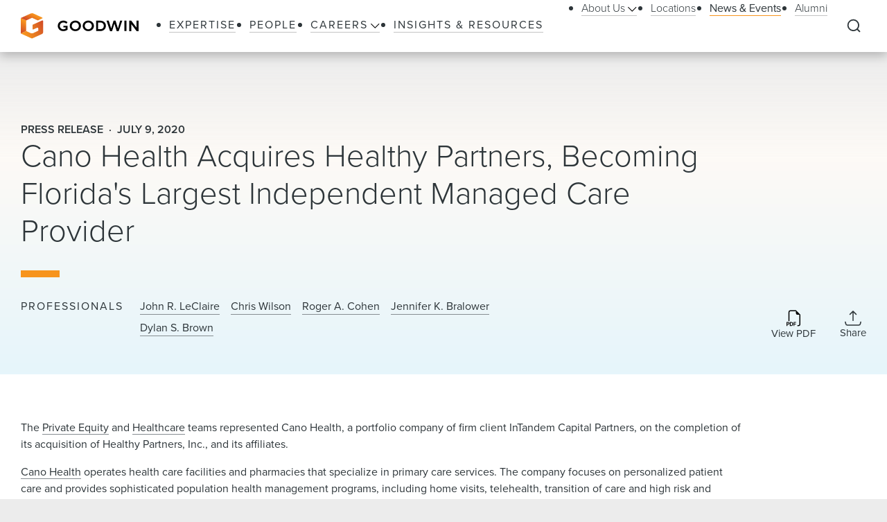

--- FILE ---
content_type: text/html; charset=utf-8
request_url: https://www.goodwinlaw.com/en/news-and-events/news/2020/07/07_07-cano-health-acquires-healthy-partners
body_size: 22484
content:
<!DOCTYPE html><html lang="en"><head><meta charSet="utf-8"/><meta name="viewport" content="width=device-width, initial-scale=1.0"/><title>Cano Health Acquires Healthy Partners, Becoming Florida&#x27;s Largest Independent Managed Care Provider | News &amp; Events | Goodwin</title><meta name="title" content="Cano Health Acquires Healthy Partners, Becoming Florida&#x27;s Largest Independent Managed Care Provider | News &amp; Events | Goodwin"/><meta name="description" content="Cano Health Acquires Healthy Partners, Becoming Florida&#x27;s Largest Independent Managed Care ProviderCano Health Acquires Healthy Partners, Becoming Florida&#x27;s Largest Independent Managed Care Provider"/><meta name="keywords" content="Cano Health Acquires Healthy Partners, Becoming Florida&#x27;s Largest Independent Managed Care Provider"/><meta name="sectiontitle" content="News &amp; Events"/><meta name="pagetitle" content="Cano Health Acquires Healthy Partners, Becoming Florida&#x27;s Largest Independent Managed Care Provider"/><meta name="parsely-title" content="Cano Health Acquires Healthy Partners, Becoming Florida&#x27;s Largest Independent Managed Care Provider"/><meta name="parsely-link" content="https://www.goodwinlaw.com/en/news-and-events/news/2020/07/07_07-cano-health-acquires-healthy-partners"/><meta name="parsely-type" content="post"/><meta name="parsely-pub-date" content="2020-07-09T05:00:00"/><meta name="parsely-section" content="News &amp; Events"/><script type="application/ld+json">{"@context":"http://schema.org","@type":"Article","mainEntityOfPage":{"@type":"webPage","@id":"https://www.goodwinlaw.com/en/news-and-events/news/2020/07/07_07-cano-health-acquires-healthy-partners"},"headline":"Cano Health Acquires Healthy Partners, Becoming Florida's Largest Independent Managed Care Provider","publisher":{"@type":"Organization","logo":{"@type":"ImageObject","url":"https://www.goodwinlaw.com/Content/site/public/images/goodwin-logo.svg"}},"datePublished":"7/9/2020","dateModified":"10/13/2022","author":{"@type":"Person","name":"John R. LeClaire"}}</script><meta property="og:url" content="https://www.goodwinlaw.com/en/news-and-events/news/2020/07/07_07-cano-health-acquires-healthy-partners"/><meta property="og:type" content="website"/><meta property="og:title" content="Cano Health Acquires Healthy Partners, Becoming Florida&#x27;s Largest Independent Managed Care Provider | News &amp; Events | Goodwin"/><meta property="og:description" content="Cano Health Acquires Healthy Partners, Becoming Florida&#x27;s Largest Independent Managed Care ProviderCano Health Acquires Healthy Partners, Becoming Florida&#x27;s Largest Independent Managed Care Provider"/><meta name="twitter:card" content="summary"/><meta name="twitter:site" content=""/><meta name="twitter:title" content="Cano Health Acquires Healthy Partners, Becoming Florida&#x27;s Largest Independent Managed Care Provider | News &amp; Events | Goodwin"/><meta name="twitter:description" content="Cano Health Acquires Healthy Partners, Becoming Florida&#x27;s Largest Independent Managed Care ProviderCano Health Acquires Healthy Partners, Becoming Florida&#x27;s Largest Independent Managed Care Provider"/><link rel="canonical" href="https://www.goodwinlaw.com/en/news-and-events/news/2020/07/07_07-cano-health-acquires-healthy-partners"/><link rel="icon" href="/favicon.ico" type="image/x-icon"/><script type="text/javascript">
                      function OptanonWrapper()
                      {
                        if(window.OnetrustActiveGroups !== undefined){
                          if(window.OnetrustActiveGroups.includes('C0003')){
                            window.clarity('consent');
                          }
                        }
                      }
                    </script><meta name="robots" content="index,follow"/><meta name="next-head-count" content="26"/><meta charSet="utf-8"/><meta http-equiv="X-UA-Compatible" content="IE=Edge"/><meta name="google-site-verification" content="LLI8nVV-urCWaM1W_XD0HIYK9SbG_E4UTJWklsp4e4Y"/><meta name="msvalidate.01" content="77d76cb02ff14e9087836416e0bfb117"/><link rel="shortcut icon" href="/favicon.ico?v=1.0.0" type="image/ico"/><link rel="preload preconnect stylesheet" as="style" href="https://use.typekit.net/kbh2lhe.css"/><link rel="preload" href="/_next/static/css/39c53d2377f9e8d7.css" as="style"/><link rel="stylesheet" href="/_next/static/css/39c53d2377f9e8d7.css" data-n-g=""/><link rel="preload" href="/_next/static/css/1193f259bbce8fdc.css" as="style"/><link rel="stylesheet" href="/_next/static/css/1193f259bbce8fdc.css" data-n-p=""/><link rel="preload" href="/_next/static/css/3dea39fc01276fc2.css" as="style"/><link rel="stylesheet" href="/_next/static/css/3dea39fc01276fc2.css" data-n-p=""/><noscript data-n-css=""></noscript><script defer="" nomodule="" src="/_next/static/chunks/polyfills-c67a75d1b6f99dc8.js"></script><script id="autoblock-script" src="https://cdn.cookielaw.org/consent/f7d99e4b-32a1-4876-9e73-e0f0fec8d4ef/OtAutoBlock.js" type="text/javascript" defer="" data-nscript="beforeInteractive"></script><script src="/_next/static/chunks/webpack-fc6d181d0fefb5d0.js" defer=""></script><script src="/_next/static/chunks/framework-a3f22c85e7cb17c7.js" defer=""></script><script src="/_next/static/chunks/main-4804df42d6400002.js" defer=""></script><script src="/_next/static/chunks/pages/_app-8a788c897449772b.js" defer=""></script><script src="/_next/static/chunks/29107295-f5d3d9a71e7e292a.js" defer=""></script><script src="/_next/static/chunks/94726e6d-b7246f97b28ee1c2.js" defer=""></script><script src="/_next/static/chunks/9266-2fdb3e23ad8e7e4c.js" defer=""></script><script src="/_next/static/chunks/33654-23b00ab42e505431.js" defer=""></script><script src="/_next/static/chunks/56726-23b5e5ea672654f4.js" defer=""></script><script src="/_next/static/chunks/pages/%5B%5B...path%5D%5D-10f4f4c26a5672be.js" defer=""></script><script src="/_next/static/Q3t_nL9E8Y9yjpap1xn75/_buildManifest.js" defer=""></script><script src="/_next/static/Q3t_nL9E8Y9yjpap1xn75/_ssgManifest.js" defer=""></script></head><body><noscript><iframe title="google tag manager seo company" src="https://www.googletagmanager.com/ns.html?id=GTM-K96BH8J" height="0" width="0" class="iframe-hidden"></iframe></noscript><div id="__next"><div><div><div class=""><div class="NavigationHeader_headerSpacer__F3Y9q"><div class="headroom-wrapper"><div style="position:relative;top:0;left:0;right:0;z-index:1;-webkit-transform:translate3D(0, 0, 0);-ms-transform:translate3D(0, 0, 0);transform:translate3D(0, 0, 0)" class="headroom headroom--unfixed"><header class="NavigationHeader_header__ewYmv"><div class="NavigationHeader_bar__8PatP"><a class="NavigationHeader_logoContainer__Yert_" href="/en"><img alt="Goodwin" class="NavigationHeader_logo__7aun2" src="/-/media/images/global/logo.svg?iar=0&amp;rev=2514cc06f0d94f10b50df7f134813beb&amp;hash=609B5595A0097F7FB6E7FA004D7CDF5E"/><span class="util__sr-only">Goodwin</span></a><div class="NavigationHeader_rightColumn__zDsCH"><div class="NavigationHeader_menu__FlwjU" tabindex="-1" id="global-Navigation" aria-label="Global Navigation" aria-hidden="true"><nav class="NavigationHeader_navigation__0Ko9e"><ul class="NavigationHeader_navigationLinks__4K9gz"><li class="NavigationHeader_navigationLinksItem__PJNfA"><a title="" target="" class="LinkButtonStyles_navLink__eIbbi" href="/en/expertise"><span>Expertise</span></a></li><li class="NavigationHeader_navigationLinksItem__PJNfA"><a title="" target="" class="LinkButtonStyles_navLink__eIbbi" href="/en/people"><span>People</span></a></li><li class="NavigationHeader_navigationLinksItem__PJNfA"><div class="NavigationHeader_subMenu__MbcFj"><a title="" target="" class="LinkButtonStyles_navLink__eIbbi NavigationHeader_menuButton__z8EIt" href="/en/careers-pages/careers"><span>Careers<svg viewBox="0 0 18 10" fill="inherit" xmlns="http://www.w3.org/2000/svg" class="svg LinkButtonStyles_menuArrow__mgvcn NavigationHeader_menuArrow__5WHxj"><path fill-rule="evenodd" clip-rule="evenodd" d="M7.575 8.657 0 1.082 1.082 0l7.575 7.575L16.232 0l1.083 1.082-7.576 7.575L8.658 9.74 7.575 8.657Z"></path></svg></span></a><div class="NavigationHeader_subMenuWrapper__VPchB"><ul class="NavigationHeader_subMenuLinks__bXGEd"><li class="NavigationHeader_subMenuLinksItem__U_xGz"><a title="" target="" class="LinkButtonStyles_navSecondaryLink__2llr5 NavigationHeader_submenuLink___SGwO" href="/en/careers-pages/legal-careers"><span>Legal</span></a></li><li class="NavigationHeader_subMenuLinksItem__U_xGz"><a title="" target="" class="LinkButtonStyles_navSecondaryLink__2llr5 NavigationHeader_submenuLink___SGwO" href="/en/careers-pages/paralegal-careers"><span>Paralegal</span></a></li><li class="NavigationHeader_subMenuLinksItem__U_xGz"><a title="" target="" class="LinkButtonStyles_navSecondaryLink__2llr5 NavigationHeader_submenuLink___SGwO" href="/en/careers-pages/science-advisor-careers"><span>Science Advisor</span></a></li><li class="NavigationHeader_subMenuLinksItem__U_xGz"><a title="" target="" class="LinkButtonStyles_navSecondaryLink__2llr5 NavigationHeader_submenuLink___SGwO" href="/en/careers-pages/global-operations-careers"><span>Global Operations Team</span></a></li></ul></div></div></li><li class="NavigationHeader_navigationLinksItem__PJNfA"><a title="" target="" class="LinkButtonStyles_navLink__eIbbi" href="/en/insights"><span>Insights &amp; Resources</span></a></li></ul><ul class="NavigationHeader_navigationLinks__4K9gz NavigationHeader_navigationSecondaryLinks__qxOXl"><li class="NavigationHeader_navigationLinksItem__PJNfA"><div class="NavigationHeader_subMenu__MbcFj"><a title="" target="" class="LinkButtonStyles_navSecondaryLink__2llr5 NavigationHeader_menuButton__z8EIt" href="/en/about/about-us"><span>About Us<svg viewBox="0 0 18 10" fill="inherit" xmlns="http://www.w3.org/2000/svg" class="svg LinkButtonStyles_menuArrow__mgvcn NavigationHeader_menuArrow__5WHxj"><path fill-rule="evenodd" clip-rule="evenodd" d="M7.575 8.657 0 1.082 1.082 0l7.575 7.575L16.232 0l1.083 1.082-7.576 7.575L8.658 9.74 7.575 8.657Z"></path></svg></span></a><div class="NavigationHeader_subMenuWrapper__VPchB"><ul class="NavigationHeader_subMenuLinks__bXGEd"><li class="NavigationHeader_subMenuLinksItem__U_xGz"><a href="https://www.goodwinlaw.com/en/about/about-us#our-story" class="LinkButtonStyles_navSecondaryLink__2llr5 NavigationHeader_submenuLink___SGwO" target=""><span>Our Story</span></a></li><li class="NavigationHeader_subMenuLinksItem__U_xGz"><a href="https://www.goodwinlaw.com/en/about/about-us#TGW" class="LinkButtonStyles_navSecondaryLink__2llr5 NavigationHeader_submenuLink___SGwO" target=""><span>The Goodwin Way</span></a></li><li class="NavigationHeader_subMenuLinksItem__U_xGz"><a title="" target="" class="LinkButtonStyles_navSecondaryLink__2llr5 NavigationHeader_submenuLink___SGwO" href="/en/about/opportunity-inclusion-belonging"><span>Opportunity, Inclusion, and Belonging</span></a></li><li class="NavigationHeader_subMenuLinksItem__U_xGz"><a title="" target="" class="LinkButtonStyles_navSecondaryLink__2llr5 NavigationHeader_submenuLink___SGwO" href="/en/about/pro-bono"><span>Pro Bono</span></a></li><li class="NavigationHeader_subMenuLinksItem__U_xGz"><a href="https://www.goodwinlaw.com/en/about/about-us#firm-leadership" class="LinkButtonStyles_navSecondaryLink__2llr5 NavigationHeader_submenuLink___SGwO" target=""><span>Firm Leadership</span></a></li></ul></div></div></li><li class="NavigationHeader_navigationLinksItem__PJNfA"><a title="" target="" class="LinkButtonStyles_navSecondaryLink__2llr5" href="/en/locations"><span>Locations</span></a></li><li class="NavigationHeader_navigationLinksItem__PJNfA"><a title="" target="" class="LinkButtonStyles_navSecondaryLink__2llr5 LinkButtonStyles_active__3m86N" href="/en/news-and-events"><span>News &amp; Events</span></a></li><li class="NavigationHeader_navigationLinksItem__PJNfA"><a title="" target="" class="LinkButtonStyles_navSecondaryLink__2llr5" href="/en/alumni"><span>Alumni</span></a></li></ul></nav></div><div class="NavigationHeader_searchControls__f8xg8"><button aria-controls="global-search" aria-expanded="false" aria-label="Expand to Perform Site Search" class="NavigationHeader_searchToggle__mGgVe"><svg viewBox="0 0 24 24" fill="inherit" xmlns="http://www.w3.org/2000/svg" class="svg NavigationHeader_searchIcon__Dxn7g Icon_strokeNone__rHIIs" role="presentation"><path fill-rule="evenodd" clip-rule="evenodd" d="M11.273 3.09a8.182 8.182 0 1 0 0 16.364 8.182 8.182 0 0 0 0-16.363Zm-7.328.855a10.364 10.364 0 0 1 15.39 13.84l4.164 4.172-1.544 1.541-4.162-4.17A10.364 10.364 0 0 1 3.945 3.945Z"></path></svg></button><button tabindex="-1" aria-controls="global-search" aria-label="Close Search Navigation" class="NavigationHeader_searchClose__eZ0uX NavigationHeader_hideToggle__vhl6V"><svg viewBox="0 0 21 20" fill="none" xmlns="http://www.w3.org/2000/svg" class="svg NavigationHeader_searchCloseIcon__1FSC7 Icon_strokeNone__rHIIs" role="presentation"><rect x="2" y="17" width="22" height="2" rx="1" transform="rotate(-45 2 17)" fill="inherit"></rect><rect x="3.414" y="1" width="22" height="2" rx="1" transform="rotate(45 3.414 1)" fill="inherit"></rect></svg></button></div></div><button aria-controls="global-navigation" tabindex="0" aria-expanded="false" aria-label="Close Navigation" class="NavigationHeader_mobileToggle__syjFe"><span class="NavigationHeader_hamburger__qv0dC"></span></button><div class="NavigationHeader_typeaheadMenu__jm6qL" tabindex="-1" role="search" id="global-search" aria-label="Global Search Panel" aria-hidden="true"><div class="CoveoStandaloneSearchBox_wrapper__ldYd7"></div><div class="NavigationHeader_opaqueLayer__voTBj"></div></div></div></header></div></div></div><div class="util__section InsightsInsightHeader_header__63Wic"><div class="SectionContainer_container__VZsD1"><div class="InsightsInsightHeader_body__1XPUs"><div class="InsightsInsightHeader_intro__rSax9"><div class="InsightsInsightHeader_heading__wG_Pk"><div><div class="InsightsInsightHeader_metaTag__CoFju">Press Release</div><div class="InsightsInsightHeader_metaTag__CoFju">July 9, 2020</div></div><h1 class="InsightsInsightHeader_title__dooHb"><div>Cano Health Acquires Healthy Partners, Becoming Florida's Largest Independent Managed Care Provider</div></h1></div></div><div class="InsightsInsightHeader_columns__LG6EU"><div class="InsightsInsightHeader_columnLeft__aUSkK"><div class="InsightsInsightHeader_authors__e6Lm0"><div class="InsightsInsightHeader_authorsLabel__nLQIp">Professionals</div><div><span class="InsightsInsightHeader_authorItem__Xwczf"><a class="LinkButtonStyles_bodyLink__y5QZS InsightsInsightHeader_author__avsdB" href="/en/people/l/leclaire-john">John R. LeClaire</a></span><span class="InsightsInsightHeader_authorItem__Xwczf"><a class="LinkButtonStyles_bodyLink__y5QZS InsightsInsightHeader_author__avsdB" href="/en/people/w/wilson-chris">Chris Wilson</a></span><span class="InsightsInsightHeader_authorItem__Xwczf"><a class="LinkButtonStyles_bodyLink__y5QZS InsightsInsightHeader_author__avsdB" href="/en/people/c/cohen-roger">Roger A. Cohen</a></span><span class="InsightsInsightHeader_authorItem__Xwczf"><a class="LinkButtonStyles_bodyLink__y5QZS InsightsInsightHeader_author__avsdB" href="/en/people/b/bralower-jennifer">Jennifer K. Bralower</a></span><span class="InsightsInsightHeader_authorItem__Xwczf"><a class="LinkButtonStyles_bodyLink__y5QZS InsightsInsightHeader_author__avsdB" href="/en/people/b/brown-dylan">Dylan S. Brown</a></span></div></div></div><div class="InsightsInsightHeader_columnRight__OP5Ds"><div class="InsightsInsightHeader_icons__EJI_h"><a aria-label="Download PDF" href="https://1npdf11.onenorth.com/pdfrenderer.svc/v1/abcpdf11/GetRenderedPdfByUrl/07_07-Cano-Health-Acquires-Healthy-Partners.pdf/?url=https://www.goodwinlaw.com/pdf%2Fen%2Fnews-and-events%2Fnews%2F2020%2F07%2F07_07-cano-health-acquires-healthy-partners" target="_blank" rel="noreferrer" class="InsightsInsightHeader_iconBox__azmJC"><span class="Icon_iconBox__2O813"><svg viewBox="0 0 18 21" fill="inherit" xmlns="http://www.w3.org/2000/svg" class="svg Icon_icon__MF_Bx InsightsInsightHeader_icon__m150B Icon_strokeNone__rHIIs" role="presentation"><path fill-rule="evenodd" clip-rule="evenodd" d="M17.75 6.125V18a2.5 2.5 0 0 1-2.5 2.5H14v-1.25h1.25A1.25 1.25 0 0 0 16.5 18V6.125H14a1.875 1.875 0 0 1-1.875-1.875v-2.5H5.25A1.25 1.25 0 0 0 4 3v11.25H2.75V3A2.5 2.5 0 0 1 5.25.5h6.875l5.625 5.625Zm-15.5 9.188h-2v4.998h.989v-1.677h1.004c.358 0 .663-.072.915-.216.253-.147.447-.344.578-.593.136-.261.206-.552.201-.846 0-.313-.066-.595-.197-.846a1.47 1.47 0 0 0-.575-.597c-.25-.15-.554-.223-.915-.223Zm.681 1.666a.994.994 0 0 1-.106.475.718.718 0 0 1-.298.301.992.992 0 0 1-.468.103h-.824V16.1h.825c.272 0 .486.075.64.226.154.153.231.37.231.653Zm1.521-1.666v4.998h1.825c.502 0 .918-.1 1.248-.296.334-.2.595-.502.744-.861.162-.375.245-.828.245-1.355 0-.525-.082-.973-.245-1.344a1.782 1.782 0 0 0-.737-.85c-.33-.195-.748-.293-1.256-.293H4.452Zm.99.806h.703c.31 0 .563.062.761.19.207.135.362.334.443.567.098.252.147.565.147.941.004.25-.024.499-.085.74-.044.191-.128.37-.245.528a1 1 0 0 1-.417.315 1.621 1.621 0 0 1-.604.103h-.704v-3.384Zm4.678 2.204v1.988h-.987v-4.998h3.185v.816H10.12v1.396h2.008v.798H10.12Z"></path></svg><span class="Icon_iconLabel__41__I">View PDF</span></span></a><div class="ShareMenu_shareMenu__r8Dwm InsightsInsightHeader_share__NACQN"><button class="ShareMenu_shareMenuButton__jo_LZ" aria-controls="sharemenu" aria-expanded="false" aria-label="Collapse Share Links"><span class="Icon_iconBox__2O813"><svg viewBox="0 0 24 23" fill="none" xmlns="http://www.w3.org/2000/svg" class="svg Icon_icon__MF_Bx ShareMenu_iconShare__kp8KK Icon_fillNone__78zvD" role="presentation"><path d="m.889 17.056.69 2.76A2.222 2.222 0 0 0 3.734 21.5h16.532a2.223 2.223 0 0 0 2.155-1.683l.69-2.761M12 1.5v13.333V1.5Zm0 0L7.556 5.944 12 1.5Zm0 0 4.445 4.444L12 1.5Z" stroke="inherit" stroke-width="1.567" stroke-linecap="round" stroke-linejoin="round" fill="transparent"></path></svg><span class="Icon_iconLabel__41__I">Share</span></span></button><ul id="sharemenu" tabindex="-1" aria-hidden="true" class="ShareMenu_shareMenuOptions__bUYAJ ShareMenu_shareMenuOptionsOpenRightThenLeft___71vQ"><li class="ShareMenu_shareMenuOptionItem__g1qAm"><a href="https://www.linkedin.com/shareArticle?mini=true&amp;url=https://www.goodwinlaw.com/en/news-and-events/news/2020/07/07_07-cano-health-acquires-healthy-partners" target="_blank" rel="noopener" aria-label="Share this page on LinkedIn"><svg viewBox="0 0 24 24" fill="inherit" xmlns="http://www.w3.org/2000/svg" class="svg ShareMenu_shareIcon__hzLec Icon_strokeNone__rHIIs" role="presentation"><path fill-rule="evenodd" clip-rule="evenodd" d="M9.429 8.969h3.714v1.85c.535-1.064 1.907-2.02 3.968-2.02 3.951 0 4.889 2.118 4.889 6.004V22h-4v-6.312c0-2.213-.535-3.461-1.897-3.461-1.889 0-2.674 1.345-2.674 3.46V22h-4V8.969ZM2.57 21.83h4V8.799h-4V21.83ZM7.143 4.55a2.53 2.53 0 0 1-.753 1.802 2.59 2.59 0 0 1-3.638.001A2.548 2.548 0 0 1 2 4.55c0-.677.27-1.325.753-1.803a2.583 2.583 0 0 1 3.637 0c.482.478.753 1.126.753 1.803Z"></path></svg></a></li><li class="ShareMenu_shareMenuOptionItem__g1qAm"><a href="https://www.facebook.com/sharer/sharer.php?u=https://www.goodwinlaw.com/en/news-and-events/news/2020/07/07_07-cano-health-acquires-healthy-partners" target="_blank" rel="noopener" aria-label="Share this page on Facebook"><svg viewBox="0 0 13 21" fill="inherit" xmlns="http://www.w3.org/2000/svg" class="svg ShareMenu_shareIcon__hzLec Icon_strokeNone__rHIIs" role="presentation"><path d="m11.34 11.7.578-3.764H8.306V5.493c0-1.03.504-2.034 2.122-2.034h1.642V.254S10.58 0 9.155 0C6.181 0 4.236 1.803 4.236 5.067v2.869H.93V11.7h3.306v9.1h4.07v-9.1h3.034Z"></path></svg></a></li><li class="ShareMenu_shareMenuOptionItem__g1qAm"><a href="https://twitter.com/intent/tweet?url=https://www.goodwinlaw.com/en/news-and-events/news/2020/07/07_07-cano-health-acquires-healthy-partners" target="_blank" rel="noopener" aria-label="this page on Twitter"><svg xmlns="http://www.w3.org/2000/svg" viewBox="0 0 512 512" class="svg ShareMenu_shareIcon__hzLec Icon_strokeNone__rHIIs" role="presentation"><path d="M389.2 48h70.6L305.6 224.2 487 464H345L233.7 318.6 106.5 464H35.8l164.9-188.5L26.8 48h145.6l100.5 132.9L389.2 48zm-24.8 373.8h39.1L151.1 88h-42l255.3 333.8z"></path></svg></a></li><li class="ShareMenu_shareMenuOptionItem__g1qAm"><a href="mailto:?body=https://www.goodwinlaw.com/en/news-and-events/news/2020/07/07_07-cano-health-acquires-healthy-partners" target="_blank" rel="noopener" aria-label="Email this page"><svg viewBox="0 0 28 21" fill="inherit" xmlns="http://www.w3.org/2000/svg" class="svg ShareMenu_shareIcon__hzLec Icon_strokeNone__rHIIs" role="presentation"><path d="M26 .5H2a2 2 0 0 0-2 2v16a2 2 0 0 0 2 2h24a2 2 0 0 0 2-2v-16a2 2 0 0 0-2-2Zm-2.2 2L14 9.28 4.2 2.5h19.6ZM2 18.5V3.41l11.43 7.91a1 1 0 0 0 1.14 0L26 3.41V18.5H2Z"></path></svg></a></li></ul></div></div></div></div></div></div></div><main id="main-content" class="util__main-content"><div class="util__section util__section--padded"><div class="SectionContainer_container__VZsD1"><div class="RichTextReadMore_readMore__9fAoF"><div class="RichTextReadMore_copy__BeE_2"><div><div class="rich-text"><p>The <a href="https://www.goodwinlaw.com/services/industries/private-equity">Private Equity</a> and <a href="https://www.goodwinlaw.com/services/industries/healthcare">Healthcare</a> teams represented Cano Health, a portfolio company of firm client InTandem Capital Partners, on the completion of its acquisition of Healthy Partners, Inc., and its affiliates.&nbsp;</p>
<p><a href="https://canohealth.com/" target="_blank">Cano Health</a> operates health care facilities and pharmacies that specialize in primary care services. The company focuses on personalized patient care and provides sophisticated population health management programs, including home visits, telehealth, transition of care and high risk and complex care management. Cano Health was recently recognized in <em>Inc.</em> magazine&rsquo;s annual 500 list as the fastest-growing health care company in the nation and number six across all industries. &nbsp;</p>
<p><a href="https://www.intandemcapital.com/" target="_blank">InTandem</a> is a private equity firm that invests in small to mid-sized companies in select health care and insurance service sectors. InTandem&rsquo;s team, comprised of former business executives and experienced investors, provides active support to management of its portfolio companies and provides strategic, acquisition and operating expertise in order to help its portfolio companies significantly increase in value over time.&nbsp; </p>
<p>Goodwin&rsquo;s <a href="/en/people/l/leclaire-john">John LeClaire</a>, <a href="/en/people/w/wilson-chris">Chris Wilson</a> and <a href="/en/people/c/cohen-roger">Roger Cohen</a> led the private equity and healthcare team and <a href="/en/people/b/bralower-jennifer">Jennifer Bralower</a> and <a href="/en/people/b/brown-dylan">Dylan Brown</a> led the private equity debt finance team.</p>
<p>For additional details on the acquisition, please read the <a href="https://www.prnewswire.com/news-releases/healthy-partners-joins-cano-health-expanding-the-companys-reach-to-20-florida-counties-301085400.html" target="_blank">press release</a>.&nbsp;</p>
<p><u5:p></u5:p></p>
<u5:p></u5:p></div></div></div></div></div></div><div class="util__section util__section--padded util__section--page-footer BasicContentRelatedContentTabs_basicContentRelatedContentTabs__ChiAN"><div class="SectionContainer_container__VZsD1"><h2 class="type__h2 type--spaced-md">Related Content</h2><div class="BasicContentRelatedContentTabs_tablistScrollWrapper__z_Sdw"><div role="tablist" class="BasicContentRelatedContentTabs_tablist__wEJQr"><button role="tab" aria-controls="e8534937-d8aa-43ce-b96a-d6fb59b99ea8" aria-selected="true" class="LinkButtonStyles_primaryLink__0phNH BasicContentRelatedContentTabs_tabButton__6Cd0C LinkButtonStyles_active__3m86N">Insights &amp; Resources</button><button role="tab" aria-controls="c96f027a-0d2d-4ae8-9052-261643e6dedd" aria-selected="true" class="LinkButtonStyles_primaryLink__0phNH BasicContentRelatedContentTabs_tabButton__6Cd0C">News &amp; Events</button><button role="tab" aria-controls="3a046762-8bdf-46ca-b5bc-23cd5171ed01" aria-selected="true" class="LinkButtonStyles_primaryLink__0phNH BasicContentRelatedContentTabs_tabButton__6Cd0C">Industries</button><button role="tab" aria-controls="fc89819f-7f4e-434f-a8c8-1a29c5e65803" aria-selected="true" class="LinkButtonStyles_primaryLink__0phNH BasicContentRelatedContentTabs_tabButton__6Cd0C">Practices</button></div></div><div class="BasicContentRelatedContentTabs_panels__83IVV"><div class="InsightsInsightsAndResourcesTab_tabPanel__H9Qc7 tabPanel InsightsInsightsAndResourcesTab_tabPanelActive__tJ9ih" role="tabpanel" aria-hidden="false" id="e8534937-d8aa-43ce-b96a-d6fb59b99ea8"><ul class="InsightsInsightsAndResourcesTab_grid__KIL9J"><li class="InsightsInsightsAndResourcesTab_gridItem__kb1E3"><a target="_self" class="Tile_tile__bVU6D" href="/en/insights/publications/2026/01/alerts-otherindustries-ai-risk-meets-cyber-governance"><div class="Tile_tileBody__OfDWm"><div class="Tile_tileIconBoxLeft__ohzrK"><svg viewBox="0 0 70 86" fill="inherit" xmlns="http://www.w3.org/2000/svg" class="svg Tile_tileIcon__WngOt Icon_strokeNone__rHIIs" role="presentation"><path d="M17.5 70.66c-.75 0-1.25.425-1.25 1.063 0 .639.5 1.064 1.25 1.064h15c.75 0 1.25-.425 1.25-1.064 0-.638-.5-1.063-1.25-1.063h-15ZM40 65.34c0-.638-.5-1.063-1.25-1.063H17.5c-.75 0-1.25.425-1.25 1.063 0 .639.5 1.064 1.25 1.064h21.25c.75 0 1.25-.425 1.25-1.064ZM53.75 58.958c0-.639-.5-1.064-1.25-1.064h-35c-.75 0-1.25.425-1.25 1.064 0 .638.5 1.063 1.25 1.063h35c.75 0 1.25-.425 1.25-1.063ZM52.5 51.51h-35c-.75 0-1.25.426-1.25 1.065 0 .638.5 1.063 1.25 1.063h35c.75 0 1.25-.425 1.25-1.063 0-.639-.5-1.064-1.25-1.064ZM20 15.34V6.83c0-.638-.5-1.064-1.25-1.064s-1.25.426-1.25 1.064v7.447H8.75c-.75 0-1.25.425-1.25 1.064 0 .638.5 1.063 1.25 1.063h10c.75 0 1.25-.425 1.25-1.063Z"></path><path d="M61.25.447H17L.375 14.596c-.25.213-.375.532-.375.85v62.66c0 4.15 3.875 7.447 8.75 7.447h60c.75 0 1.25-.425 1.25-1.064V7.894c0-4.15-3.875-7.447-8.75-7.447ZM2.5 78.107V15.765L18 2.575h43.25c3.5 0 6.25 2.34 6.25 5.319v75.532H8.75c-3.5 0-6.25-2.34-6.25-5.32Z"></path><path d="M52.5 32.362h-35c-.75 0-1.25.425-1.25 1.064 0 .638.5 1.063 1.25 1.063h35c.75 0 1.25-.425 1.25-1.063 0-.639-.5-1.064-1.25-1.064ZM53.75 46.191c0-.638-.5-1.063-1.25-1.063h-35c-.75 0-1.25.425-1.25 1.063 0 .639.5 1.064 1.25 1.064h35c.75 0 1.25-.425 1.25-1.064ZM52.5 25.979h-35c-.75 0-1.25.425-1.25 1.064 0 .638.5 1.063 1.25 1.063h35c.75 0 1.25-.425 1.25-1.063 0-.639-.5-1.064-1.25-1.064ZM52.5 38.745h-35c-.75 0-1.25.425-1.25 1.064 0 .638.5 1.063 1.25 1.063h35c.75 0 1.25-.425 1.25-1.063 0-.639-.5-1.064-1.25-1.064Z"></path></svg></div><div class="Tile_tileCopy__ukICT"><div class="Tile_tileMetaInfo__s7_gU"><span class="Tile_tileMeta__I8z1v">Alert</span></div><div class="Tile_tileMetaInfo__s7_gU"><span class="Tile_tileMeta__I8z1v">January 28, 2026</span></div><div class="Tile_tileHeading__546YF"><h3 class="type__h5">AI Risk Meets Cyber Governance:<br />NIST’s Draft Cyber AI Profile</h3></div></div><div class="Tile_tileIconBoxRight__O2sre"><svg viewBox="0 0 30 30" fill="inherit" xmlns="http://www.w3.org/2000/svg" class="svg Tile_iconInternal__UXMsg" role="presentation"><path d="M22.207 16.207a1 1 0 0 0 0-1.414l-6.364-6.364a1 1 0 1 0-1.414 1.414l5.657 5.657-5.657 5.657a1 1 0 0 0 1.414 1.414l6.364-6.364ZM7.5 16.5h14v-2h-14v2Z"></path><circle fill="none" cx="15" cy="15" r="14.231"></circle></svg></div></div></a></li><li class="InsightsInsightsAndResourcesTab_gridItem__kb1E3"><a target="_self" class="Tile_tile__bVU6D" href="/en/insights/publications/2026/01/insights-privateequity-whats-next-for-global-pe-in-2026"><div class="Tile_tileBody__OfDWm"><div class="Tile_tileIconBoxLeft__ohzrK"><svg viewBox="0 0 70 86" fill="inherit" xmlns="http://www.w3.org/2000/svg" class="svg Tile_tileIcon__WngOt Icon_strokeNone__rHIIs" role="presentation"><path d="M17.5 70.66c-.75 0-1.25.425-1.25 1.063 0 .639.5 1.064 1.25 1.064h15c.75 0 1.25-.425 1.25-1.064 0-.638-.5-1.063-1.25-1.063h-15ZM40 65.34c0-.638-.5-1.063-1.25-1.063H17.5c-.75 0-1.25.425-1.25 1.063 0 .639.5 1.064 1.25 1.064h21.25c.75 0 1.25-.425 1.25-1.064ZM53.75 58.958c0-.639-.5-1.064-1.25-1.064h-35c-.75 0-1.25.425-1.25 1.064 0 .638.5 1.063 1.25 1.063h35c.75 0 1.25-.425 1.25-1.063ZM52.5 51.51h-35c-.75 0-1.25.426-1.25 1.065 0 .638.5 1.063 1.25 1.063h35c.75 0 1.25-.425 1.25-1.063 0-.639-.5-1.064-1.25-1.064ZM20 15.34V6.83c0-.638-.5-1.064-1.25-1.064s-1.25.426-1.25 1.064v7.447H8.75c-.75 0-1.25.425-1.25 1.064 0 .638.5 1.063 1.25 1.063h10c.75 0 1.25-.425 1.25-1.063Z"></path><path d="M61.25.447H17L.375 14.596c-.25.213-.375.532-.375.85v62.66c0 4.15 3.875 7.447 8.75 7.447h60c.75 0 1.25-.425 1.25-1.064V7.894c0-4.15-3.875-7.447-8.75-7.447ZM2.5 78.107V15.765L18 2.575h43.25c3.5 0 6.25 2.34 6.25 5.319v75.532H8.75c-3.5 0-6.25-2.34-6.25-5.32Z"></path><path d="M52.5 32.362h-35c-.75 0-1.25.425-1.25 1.064 0 .638.5 1.063 1.25 1.063h35c.75 0 1.25-.425 1.25-1.063 0-.639-.5-1.064-1.25-1.064ZM53.75 46.191c0-.638-.5-1.063-1.25-1.063h-35c-.75 0-1.25.425-1.25 1.063 0 .639.5 1.064 1.25 1.064h35c.75 0 1.25-.425 1.25-1.064ZM52.5 25.979h-35c-.75 0-1.25.425-1.25 1.064 0 .638.5 1.063 1.25 1.063h35c.75 0 1.25-.425 1.25-1.063 0-.639-.5-1.064-1.25-1.064ZM52.5 38.745h-35c-.75 0-1.25.425-1.25 1.064 0 .638.5 1.063 1.25 1.063h35c.75 0 1.25-.425 1.25-1.063 0-.639-.5-1.064-1.25-1.064Z"></path></svg></div><div class="Tile_tileCopy__ukICT"><div class="Tile_tileMetaInfo__s7_gU"><span class="Tile_tileMeta__I8z1v">Insight</span></div><div class="Tile_tileMetaInfo__s7_gU"><span class="Tile_tileMeta__I8z1v">January 15, 2026</span></div><div class="Tile_tileHeading__546YF"><h3 class="type__h5">What’s Next for Global PE in 2026? More Exits and Creative Solutions</h3></div></div><div class="Tile_tileIconBoxRight__O2sre"><svg viewBox="0 0 30 30" fill="inherit" xmlns="http://www.w3.org/2000/svg" class="svg Tile_iconInternal__UXMsg" role="presentation"><path d="M22.207 16.207a1 1 0 0 0 0-1.414l-6.364-6.364a1 1 0 1 0-1.414 1.414l5.657 5.657-5.657 5.657a1 1 0 0 0 1.414 1.414l6.364-6.364ZM7.5 16.5h14v-2h-14v2Z"></path><circle fill="none" cx="15" cy="15" r="14.231"></circle></svg></div></div></a></li><li class="InsightsInsightsAndResourcesTab_gridItem__kb1E3"><a target="_self" class="Tile_tile__bVU6D" href="/en/insights/publications/2026/01/alerts-practices-erisa-deadlines-approaching-for-reporting"><div class="Tile_tileBody__OfDWm"><div class="Tile_tileIconBoxLeft__ohzrK"><svg viewBox="0 0 70 86" fill="inherit" xmlns="http://www.w3.org/2000/svg" class="svg Tile_tileIcon__WngOt Icon_strokeNone__rHIIs" role="presentation"><path d="M17.5 70.66c-.75 0-1.25.425-1.25 1.063 0 .639.5 1.064 1.25 1.064h15c.75 0 1.25-.425 1.25-1.064 0-.638-.5-1.063-1.25-1.063h-15ZM40 65.34c0-.638-.5-1.063-1.25-1.063H17.5c-.75 0-1.25.425-1.25 1.063 0 .639.5 1.064 1.25 1.064h21.25c.75 0 1.25-.425 1.25-1.064ZM53.75 58.958c0-.639-.5-1.064-1.25-1.064h-35c-.75 0-1.25.425-1.25 1.064 0 .638.5 1.063 1.25 1.063h35c.75 0 1.25-.425 1.25-1.063ZM52.5 51.51h-35c-.75 0-1.25.426-1.25 1.065 0 .638.5 1.063 1.25 1.063h35c.75 0 1.25-.425 1.25-1.063 0-.639-.5-1.064-1.25-1.064ZM20 15.34V6.83c0-.638-.5-1.064-1.25-1.064s-1.25.426-1.25 1.064v7.447H8.75c-.75 0-1.25.425-1.25 1.064 0 .638.5 1.063 1.25 1.063h10c.75 0 1.25-.425 1.25-1.063Z"></path><path d="M61.25.447H17L.375 14.596c-.25.213-.375.532-.375.85v62.66c0 4.15 3.875 7.447 8.75 7.447h60c.75 0 1.25-.425 1.25-1.064V7.894c0-4.15-3.875-7.447-8.75-7.447ZM2.5 78.107V15.765L18 2.575h43.25c3.5 0 6.25 2.34 6.25 5.319v75.532H8.75c-3.5 0-6.25-2.34-6.25-5.32Z"></path><path d="M52.5 32.362h-35c-.75 0-1.25.425-1.25 1.064 0 .638.5 1.063 1.25 1.063h35c.75 0 1.25-.425 1.25-1.063 0-.639-.5-1.064-1.25-1.064ZM53.75 46.191c0-.638-.5-1.063-1.25-1.063h-35c-.75 0-1.25.425-1.25 1.063 0 .639.5 1.064 1.25 1.064h35c.75 0 1.25-.425 1.25-1.064ZM52.5 25.979h-35c-.75 0-1.25.425-1.25 1.064 0 .638.5 1.063 1.25 1.063h35c.75 0 1.25-.425 1.25-1.063 0-.639-.5-1.064-1.25-1.064ZM52.5 38.745h-35c-.75 0-1.25.425-1.25 1.064 0 .638.5 1.063 1.25 1.063h35c.75 0 1.25-.425 1.25-1.063 0-.639-.5-1.064-1.25-1.064Z"></path></svg></div><div class="Tile_tileCopy__ukICT"><div class="Tile_tileMetaInfo__s7_gU"><span class="Tile_tileMeta__I8z1v">Alert</span></div><div class="Tile_tileMetaInfo__s7_gU"><span class="Tile_tileMeta__I8z1v">January 15, 2026</span></div><div class="Tile_tileHeading__546YF"><h3 class="type__h5">Deadlines Approaching for Reporting 2025 ISO Exercises and ESPP Share Transfers</h3></div></div><div class="Tile_tileIconBoxRight__O2sre"><svg viewBox="0 0 30 30" fill="inherit" xmlns="http://www.w3.org/2000/svg" class="svg Tile_iconInternal__UXMsg" role="presentation"><path d="M22.207 16.207a1 1 0 0 0 0-1.414l-6.364-6.364a1 1 0 1 0-1.414 1.414l5.657 5.657-5.657 5.657a1 1 0 0 0 1.414 1.414l6.364-6.364ZM7.5 16.5h14v-2h-14v2Z"></path><circle fill="none" cx="15" cy="15" r="14.231"></circle></svg></div></div></a></li><li class="InsightsInsightsAndResourcesTab_gridItem__kb1E3"><a target="_self" class="Tile_tile__bVU6D" href="/en/insights/publications/2026/01/alerts-otherindustries-2026-hsr-thresholds-announced"><div class="Tile_tileBody__OfDWm"><div class="Tile_tileIconBoxLeft__ohzrK"><svg viewBox="0 0 70 86" fill="inherit" xmlns="http://www.w3.org/2000/svg" class="svg Tile_tileIcon__WngOt Icon_strokeNone__rHIIs" role="presentation"><path d="M17.5 70.66c-.75 0-1.25.425-1.25 1.063 0 .639.5 1.064 1.25 1.064h15c.75 0 1.25-.425 1.25-1.064 0-.638-.5-1.063-1.25-1.063h-15ZM40 65.34c0-.638-.5-1.063-1.25-1.063H17.5c-.75 0-1.25.425-1.25 1.063 0 .639.5 1.064 1.25 1.064h21.25c.75 0 1.25-.425 1.25-1.064ZM53.75 58.958c0-.639-.5-1.064-1.25-1.064h-35c-.75 0-1.25.425-1.25 1.064 0 .638.5 1.063 1.25 1.063h35c.75 0 1.25-.425 1.25-1.063ZM52.5 51.51h-35c-.75 0-1.25.426-1.25 1.065 0 .638.5 1.063 1.25 1.063h35c.75 0 1.25-.425 1.25-1.063 0-.639-.5-1.064-1.25-1.064ZM20 15.34V6.83c0-.638-.5-1.064-1.25-1.064s-1.25.426-1.25 1.064v7.447H8.75c-.75 0-1.25.425-1.25 1.064 0 .638.5 1.063 1.25 1.063h10c.75 0 1.25-.425 1.25-1.063Z"></path><path d="M61.25.447H17L.375 14.596c-.25.213-.375.532-.375.85v62.66c0 4.15 3.875 7.447 8.75 7.447h60c.75 0 1.25-.425 1.25-1.064V7.894c0-4.15-3.875-7.447-8.75-7.447ZM2.5 78.107V15.765L18 2.575h43.25c3.5 0 6.25 2.34 6.25 5.319v75.532H8.75c-3.5 0-6.25-2.34-6.25-5.32Z"></path><path d="M52.5 32.362h-35c-.75 0-1.25.425-1.25 1.064 0 .638.5 1.063 1.25 1.063h35c.75 0 1.25-.425 1.25-1.063 0-.639-.5-1.064-1.25-1.064ZM53.75 46.191c0-.638-.5-1.063-1.25-1.063h-35c-.75 0-1.25.425-1.25 1.063 0 .639.5 1.064 1.25 1.064h35c.75 0 1.25-.425 1.25-1.064ZM52.5 25.979h-35c-.75 0-1.25.425-1.25 1.064 0 .638.5 1.063 1.25 1.063h35c.75 0 1.25-.425 1.25-1.063 0-.639-.5-1.064-1.25-1.064ZM52.5 38.745h-35c-.75 0-1.25.425-1.25 1.064 0 .638.5 1.063 1.25 1.063h35c.75 0 1.25-.425 1.25-1.063 0-.639-.5-1.064-1.25-1.064Z"></path></svg></div><div class="Tile_tileCopy__ukICT"><div class="Tile_tileMetaInfo__s7_gU"><span class="Tile_tileMeta__I8z1v">Alert</span></div><div class="Tile_tileMetaInfo__s7_gU"><span class="Tile_tileMeta__I8z1v">January 14, 2026</span></div><div class="Tile_tileHeading__546YF"><h3 class="type__h5">2026 HSR Thresholds Announced: $133.9 million</h3></div></div><div class="Tile_tileIconBoxRight__O2sre"><svg viewBox="0 0 30 30" fill="inherit" xmlns="http://www.w3.org/2000/svg" class="svg Tile_iconInternal__UXMsg" role="presentation"><path d="M22.207 16.207a1 1 0 0 0 0-1.414l-6.364-6.364a1 1 0 1 0-1.414 1.414l5.657 5.657-5.657 5.657a1 1 0 0 0 1.414 1.414l6.364-6.364ZM7.5 16.5h14v-2h-14v2Z"></path><circle fill="none" cx="15" cy="15" r="14.231"></circle></svg></div></div></a></li><li class="InsightsInsightsAndResourcesTab_gridItem__kb1E3"><a target="_self" class="Tile_tile__bVU6D" href="/en/insights/publications/2026/01/alerts-privateequity-pif-cftc-no-action-letter-restores-the-qep"><div class="Tile_tileBody__OfDWm"><div class="Tile_tileIconBoxLeft__ohzrK"><svg viewBox="0 0 70 86" fill="inherit" xmlns="http://www.w3.org/2000/svg" class="svg Tile_tileIcon__WngOt Icon_strokeNone__rHIIs" role="presentation"><path d="M17.5 70.66c-.75 0-1.25.425-1.25 1.063 0 .639.5 1.064 1.25 1.064h15c.75 0 1.25-.425 1.25-1.064 0-.638-.5-1.063-1.25-1.063h-15ZM40 65.34c0-.638-.5-1.063-1.25-1.063H17.5c-.75 0-1.25.425-1.25 1.063 0 .639.5 1.064 1.25 1.064h21.25c.75 0 1.25-.425 1.25-1.064ZM53.75 58.958c0-.639-.5-1.064-1.25-1.064h-35c-.75 0-1.25.425-1.25 1.064 0 .638.5 1.063 1.25 1.063h35c.75 0 1.25-.425 1.25-1.063ZM52.5 51.51h-35c-.75 0-1.25.426-1.25 1.065 0 .638.5 1.063 1.25 1.063h35c.75 0 1.25-.425 1.25-1.063 0-.639-.5-1.064-1.25-1.064ZM20 15.34V6.83c0-.638-.5-1.064-1.25-1.064s-1.25.426-1.25 1.064v7.447H8.75c-.75 0-1.25.425-1.25 1.064 0 .638.5 1.063 1.25 1.063h10c.75 0 1.25-.425 1.25-1.063Z"></path><path d="M61.25.447H17L.375 14.596c-.25.213-.375.532-.375.85v62.66c0 4.15 3.875 7.447 8.75 7.447h60c.75 0 1.25-.425 1.25-1.064V7.894c0-4.15-3.875-7.447-8.75-7.447ZM2.5 78.107V15.765L18 2.575h43.25c3.5 0 6.25 2.34 6.25 5.319v75.532H8.75c-3.5 0-6.25-2.34-6.25-5.32Z"></path><path d="M52.5 32.362h-35c-.75 0-1.25.425-1.25 1.064 0 .638.5 1.063 1.25 1.063h35c.75 0 1.25-.425 1.25-1.063 0-.639-.5-1.064-1.25-1.064ZM53.75 46.191c0-.638-.5-1.063-1.25-1.063h-35c-.75 0-1.25.425-1.25 1.063 0 .639.5 1.064 1.25 1.064h35c.75 0 1.25-.425 1.25-1.064ZM52.5 25.979h-35c-.75 0-1.25.425-1.25 1.064 0 .638.5 1.063 1.25 1.063h35c.75 0 1.25-.425 1.25-1.063 0-.639-.5-1.064-1.25-1.064ZM52.5 38.745h-35c-.75 0-1.25.425-1.25 1.064 0 .638.5 1.063 1.25 1.063h35c.75 0 1.25-.425 1.25-1.063 0-.639-.5-1.064-1.25-1.064Z"></path></svg></div><div class="Tile_tileCopy__ukICT"><div class="Tile_tileMetaInfo__s7_gU"><span class="Tile_tileMeta__I8z1v">Alert</span></div><div class="Tile_tileMetaInfo__s7_gU"><span class="Tile_tileMeta__I8z1v">January 13, 2026</span></div><div class="Tile_tileHeading__546YF"><h3 class="type__h5">CFTC No-Action Letter Restores the “QEP Exemption” From CPO Registration Available to Registered Investment Advisers of Private Funds</h3></div></div><div class="Tile_tileIconBoxRight__O2sre"><svg viewBox="0 0 30 30" fill="inherit" xmlns="http://www.w3.org/2000/svg" class="svg Tile_iconInternal__UXMsg" role="presentation"><path d="M22.207 16.207a1 1 0 0 0 0-1.414l-6.364-6.364a1 1 0 1 0-1.414 1.414l5.657 5.657-5.657 5.657a1 1 0 0 0 1.414 1.414l6.364-6.364ZM7.5 16.5h14v-2h-14v2Z"></path><circle fill="none" cx="15" cy="15" r="14.231"></circle></svg></div></div></a></li><li class="InsightsInsightsAndResourcesTab_gridItem__kb1E3"><a target="_self" class="Tile_tile__bVU6D" href="/en/insights/publications/2026/01/alerts-privateequity-pif-new-corporate-and-limited-partnership"><div class="Tile_tileBody__OfDWm"><div class="Tile_tileIconBoxLeft__ohzrK"><svg viewBox="0 0 70 86" fill="inherit" xmlns="http://www.w3.org/2000/svg" class="svg Tile_tileIcon__WngOt Icon_strokeNone__rHIIs" role="presentation"><path d="M17.5 70.66c-.75 0-1.25.425-1.25 1.063 0 .639.5 1.064 1.25 1.064h15c.75 0 1.25-.425 1.25-1.064 0-.638-.5-1.063-1.25-1.063h-15ZM40 65.34c0-.638-.5-1.063-1.25-1.063H17.5c-.75 0-1.25.425-1.25 1.063 0 .639.5 1.064 1.25 1.064h21.25c.75 0 1.25-.425 1.25-1.064ZM53.75 58.958c0-.639-.5-1.064-1.25-1.064h-35c-.75 0-1.25.425-1.25 1.064 0 .638.5 1.063 1.25 1.063h35c.75 0 1.25-.425 1.25-1.063ZM52.5 51.51h-35c-.75 0-1.25.426-1.25 1.065 0 .638.5 1.063 1.25 1.063h35c.75 0 1.25-.425 1.25-1.063 0-.639-.5-1.064-1.25-1.064ZM20 15.34V6.83c0-.638-.5-1.064-1.25-1.064s-1.25.426-1.25 1.064v7.447H8.75c-.75 0-1.25.425-1.25 1.064 0 .638.5 1.063 1.25 1.063h10c.75 0 1.25-.425 1.25-1.063Z"></path><path d="M61.25.447H17L.375 14.596c-.25.213-.375.532-.375.85v62.66c0 4.15 3.875 7.447 8.75 7.447h60c.75 0 1.25-.425 1.25-1.064V7.894c0-4.15-3.875-7.447-8.75-7.447ZM2.5 78.107V15.765L18 2.575h43.25c3.5 0 6.25 2.34 6.25 5.319v75.532H8.75c-3.5 0-6.25-2.34-6.25-5.32Z"></path><path d="M52.5 32.362h-35c-.75 0-1.25.425-1.25 1.064 0 .638.5 1.063 1.25 1.063h35c.75 0 1.25-.425 1.25-1.063 0-.639-.5-1.064-1.25-1.064ZM53.75 46.191c0-.638-.5-1.063-1.25-1.063h-35c-.75 0-1.25.425-1.25 1.063 0 .639.5 1.064 1.25 1.064h35c.75 0 1.25-.425 1.25-1.064ZM52.5 25.979h-35c-.75 0-1.25.425-1.25 1.064 0 .638.5 1.063 1.25 1.063h35c.75 0 1.25-.425 1.25-1.063 0-.639-.5-1.064-1.25-1.064ZM52.5 38.745h-35c-.75 0-1.25.425-1.25 1.064 0 .638.5 1.063 1.25 1.063h35c.75 0 1.25-.425 1.25-1.063 0-.639-.5-1.064-1.25-1.064Z"></path></svg></div><div class="Tile_tileCopy__ukICT"><div class="Tile_tileMetaInfo__s7_gU"><span class="Tile_tileMeta__I8z1v">Alert</span></div><div class="Tile_tileMetaInfo__s7_gU"><span class="Tile_tileMeta__I8z1v">January 12, 2026</span></div><div class="Tile_tileHeading__546YF"><h3 class="type__h5">New corporate and limited partnership requirements under The Economic Crime and Corporate Transparency Act 2023 (ECCTA): A practical guide to impacts and actions</h3></div></div><div class="Tile_tileIconBoxRight__O2sre"><svg viewBox="0 0 30 30" fill="inherit" xmlns="http://www.w3.org/2000/svg" class="svg Tile_iconInternal__UXMsg" role="presentation"><path d="M22.207 16.207a1 1 0 0 0 0-1.414l-6.364-6.364a1 1 0 1 0-1.414 1.414l5.657 5.657-5.657 5.657a1 1 0 0 0 1.414 1.414l6.364-6.364ZM7.5 16.5h14v-2h-14v2Z"></path><circle fill="none" cx="15" cy="15" r="14.231"></circle></svg></div></div></a></li><li class="InsightsInsightsAndResourcesTab_gridItem__kb1E3"><a target="_self" class="Tile_tile__bVU6D" href="/en/insights/publications/2025/12/insights-practices-pif-the-global-push-to-open-private-markets-to-mainstream-investors"><div class="Tile_tileBody__OfDWm"><div class="Tile_tileIconBoxLeft__ohzrK"><svg viewBox="0 0 70 86" fill="inherit" xmlns="http://www.w3.org/2000/svg" class="svg Tile_tileIcon__WngOt Icon_strokeNone__rHIIs" role="presentation"><path d="M17.5 70.66c-.75 0-1.25.425-1.25 1.063 0 .639.5 1.064 1.25 1.064h15c.75 0 1.25-.425 1.25-1.064 0-.638-.5-1.063-1.25-1.063h-15ZM40 65.34c0-.638-.5-1.063-1.25-1.063H17.5c-.75 0-1.25.425-1.25 1.063 0 .639.5 1.064 1.25 1.064h21.25c.75 0 1.25-.425 1.25-1.064ZM53.75 58.958c0-.639-.5-1.064-1.25-1.064h-35c-.75 0-1.25.425-1.25 1.064 0 .638.5 1.063 1.25 1.063h35c.75 0 1.25-.425 1.25-1.063ZM52.5 51.51h-35c-.75 0-1.25.426-1.25 1.065 0 .638.5 1.063 1.25 1.063h35c.75 0 1.25-.425 1.25-1.063 0-.639-.5-1.064-1.25-1.064ZM20 15.34V6.83c0-.638-.5-1.064-1.25-1.064s-1.25.426-1.25 1.064v7.447H8.75c-.75 0-1.25.425-1.25 1.064 0 .638.5 1.063 1.25 1.063h10c.75 0 1.25-.425 1.25-1.063Z"></path><path d="M61.25.447H17L.375 14.596c-.25.213-.375.532-.375.85v62.66c0 4.15 3.875 7.447 8.75 7.447h60c.75 0 1.25-.425 1.25-1.064V7.894c0-4.15-3.875-7.447-8.75-7.447ZM2.5 78.107V15.765L18 2.575h43.25c3.5 0 6.25 2.34 6.25 5.319v75.532H8.75c-3.5 0-6.25-2.34-6.25-5.32Z"></path><path d="M52.5 32.362h-35c-.75 0-1.25.425-1.25 1.064 0 .638.5 1.063 1.25 1.063h35c.75 0 1.25-.425 1.25-1.063 0-.639-.5-1.064-1.25-1.064ZM53.75 46.191c0-.638-.5-1.063-1.25-1.063h-35c-.75 0-1.25.425-1.25 1.063 0 .639.5 1.064 1.25 1.064h35c.75 0 1.25-.425 1.25-1.064ZM52.5 25.979h-35c-.75 0-1.25.425-1.25 1.064 0 .638.5 1.063 1.25 1.063h35c.75 0 1.25-.425 1.25-1.063 0-.639-.5-1.064-1.25-1.064ZM52.5 38.745h-35c-.75 0-1.25.425-1.25 1.064 0 .638.5 1.063 1.25 1.063h35c.75 0 1.25-.425 1.25-1.063 0-.639-.5-1.064-1.25-1.064Z"></path></svg></div><div class="Tile_tileCopy__ukICT"><div class="Tile_tileMetaInfo__s7_gU"><span class="Tile_tileMeta__I8z1v">Forces of Law 2026</span></div><div class="Tile_tileMetaInfo__s7_gU"><span class="Tile_tileMeta__I8z1v">December 10, 2025</span></div><div class="Tile_tileHeading__546YF"><h3 class="type__h5">The Global Push to Open Private Markets to Mainstream Investors</h3></div></div><div class="Tile_tileIconBoxRight__O2sre"><svg viewBox="0 0 30 30" fill="inherit" xmlns="http://www.w3.org/2000/svg" class="svg Tile_iconInternal__UXMsg" role="presentation"><path d="M22.207 16.207a1 1 0 0 0 0-1.414l-6.364-6.364a1 1 0 1 0-1.414 1.414l5.657 5.657-5.657 5.657a1 1 0 0 0 1.414 1.414l6.364-6.364ZM7.5 16.5h14v-2h-14v2Z"></path><circle fill="none" cx="15" cy="15" r="14.231"></circle></svg></div></div></a></li><li class="InsightsInsightsAndResourcesTab_gridItem__kb1E3"><a target="_self" class="Tile_tile__bVU6D" href="/en/insights/publications/2025/12/alerts-privateequity-pif-2026-sec-exam-priorities-for-registered-investment-advisers"><div class="Tile_tileBody__OfDWm"><div class="Tile_tileIconBoxLeft__ohzrK"><svg viewBox="0 0 70 86" fill="inherit" xmlns="http://www.w3.org/2000/svg" class="svg Tile_tileIcon__WngOt Icon_strokeNone__rHIIs" role="presentation"><path d="M17.5 70.66c-.75 0-1.25.425-1.25 1.063 0 .639.5 1.064 1.25 1.064h15c.75 0 1.25-.425 1.25-1.064 0-.638-.5-1.063-1.25-1.063h-15ZM40 65.34c0-.638-.5-1.063-1.25-1.063H17.5c-.75 0-1.25.425-1.25 1.063 0 .639.5 1.064 1.25 1.064h21.25c.75 0 1.25-.425 1.25-1.064ZM53.75 58.958c0-.639-.5-1.064-1.25-1.064h-35c-.75 0-1.25.425-1.25 1.064 0 .638.5 1.063 1.25 1.063h35c.75 0 1.25-.425 1.25-1.063ZM52.5 51.51h-35c-.75 0-1.25.426-1.25 1.065 0 .638.5 1.063 1.25 1.063h35c.75 0 1.25-.425 1.25-1.063 0-.639-.5-1.064-1.25-1.064ZM20 15.34V6.83c0-.638-.5-1.064-1.25-1.064s-1.25.426-1.25 1.064v7.447H8.75c-.75 0-1.25.425-1.25 1.064 0 .638.5 1.063 1.25 1.063h10c.75 0 1.25-.425 1.25-1.063Z"></path><path d="M61.25.447H17L.375 14.596c-.25.213-.375.532-.375.85v62.66c0 4.15 3.875 7.447 8.75 7.447h60c.75 0 1.25-.425 1.25-1.064V7.894c0-4.15-3.875-7.447-8.75-7.447ZM2.5 78.107V15.765L18 2.575h43.25c3.5 0 6.25 2.34 6.25 5.319v75.532H8.75c-3.5 0-6.25-2.34-6.25-5.32Z"></path><path d="M52.5 32.362h-35c-.75 0-1.25.425-1.25 1.064 0 .638.5 1.063 1.25 1.063h35c.75 0 1.25-.425 1.25-1.063 0-.639-.5-1.064-1.25-1.064ZM53.75 46.191c0-.638-.5-1.063-1.25-1.063h-35c-.75 0-1.25.425-1.25 1.063 0 .639.5 1.064 1.25 1.064h35c.75 0 1.25-.425 1.25-1.064ZM52.5 25.979h-35c-.75 0-1.25.425-1.25 1.064 0 .638.5 1.063 1.25 1.063h35c.75 0 1.25-.425 1.25-1.063 0-.639-.5-1.064-1.25-1.064ZM52.5 38.745h-35c-.75 0-1.25.425-1.25 1.064 0 .638.5 1.063 1.25 1.063h35c.75 0 1.25-.425 1.25-1.063 0-.639-.5-1.064-1.25-1.064Z"></path></svg></div><div class="Tile_tileCopy__ukICT"><div class="Tile_tileMetaInfo__s7_gU"><span class="Tile_tileMeta__I8z1v">Alert</span></div><div class="Tile_tileMetaInfo__s7_gU"><span class="Tile_tileMeta__I8z1v">December 8, 2025</span></div><div class="Tile_tileHeading__546YF"><h3 class="type__h5">2026 SEC Exam Priorities for Registered Investment Advisers and Registered Investment Companies</h3></div></div><div class="Tile_tileIconBoxRight__O2sre"><svg viewBox="0 0 30 30" fill="inherit" xmlns="http://www.w3.org/2000/svg" class="svg Tile_iconInternal__UXMsg" role="presentation"><path d="M22.207 16.207a1 1 0 0 0 0-1.414l-6.364-6.364a1 1 0 1 0-1.414 1.414l5.657 5.657-5.657 5.657a1 1 0 0 0 1.414 1.414l6.364-6.364ZM7.5 16.5h14v-2h-14v2Z"></path><circle fill="none" cx="15" cy="15" r="14.231"></circle></svg></div></div></a></li></ul><div class="InsightsInsightsAndResourcesTab_seeAll__PJGjm"><a href="/en/search#tab=insights-resources&amp;sortCriteria=%40datesort%20descending&amp;f-expertise=Private%20Equity" class="LinkButtonStyles_primaryLink__0phNH">See More</a></div></div><div class="InsightsInsightsAndResourcesTab_tabPanel__H9Qc7 tabPanel" role="tabpanel" aria-hidden="true" id="c96f027a-0d2d-4ae8-9052-261643e6dedd"><ul class="InsightsInsightsAndResourcesTab_grid__KIL9J"><li class="InsightsInsightsAndResourcesTab_gridItem__kb1E3"><a target="_self" class="Tile_tile__bVU6D" href="/en/news-and-events/news/2026/01/announcements-privateequity-df-goodwin-advises-gilde"><div class="Tile_tileBody__OfDWm"><div class="Tile_tileIconBoxLeft__ohzrK"><svg viewBox="0 0 70 86" fill="inherit" xmlns="http://www.w3.org/2000/svg" class="svg Tile_tileIcon__WngOt Icon_strokeNone__rHIIs" role="presentation"><path d="M17.5 70.66c-.75 0-1.25.425-1.25 1.063 0 .639.5 1.064 1.25 1.064h15c.75 0 1.25-.425 1.25-1.064 0-.638-.5-1.063-1.25-1.063h-15ZM40 65.34c0-.638-.5-1.063-1.25-1.063H17.5c-.75 0-1.25.425-1.25 1.063 0 .639.5 1.064 1.25 1.064h21.25c.75 0 1.25-.425 1.25-1.064ZM53.75 58.958c0-.639-.5-1.064-1.25-1.064h-35c-.75 0-1.25.425-1.25 1.064 0 .638.5 1.063 1.25 1.063h35c.75 0 1.25-.425 1.25-1.063ZM52.5 51.51h-35c-.75 0-1.25.426-1.25 1.065 0 .638.5 1.063 1.25 1.063h35c.75 0 1.25-.425 1.25-1.063 0-.639-.5-1.064-1.25-1.064ZM20 15.34V6.83c0-.638-.5-1.064-1.25-1.064s-1.25.426-1.25 1.064v7.447H8.75c-.75 0-1.25.425-1.25 1.064 0 .638.5 1.063 1.25 1.063h10c.75 0 1.25-.425 1.25-1.063Z"></path><path d="M61.25.447H17L.375 14.596c-.25.213-.375.532-.375.85v62.66c0 4.15 3.875 7.447 8.75 7.447h60c.75 0 1.25-.425 1.25-1.064V7.894c0-4.15-3.875-7.447-8.75-7.447ZM2.5 78.107V15.765L18 2.575h43.25c3.5 0 6.25 2.34 6.25 5.319v75.532H8.75c-3.5 0-6.25-2.34-6.25-5.32Z"></path><path d="M52.5 32.362h-35c-.75 0-1.25.425-1.25 1.064 0 .638.5 1.063 1.25 1.063h35c.75 0 1.25-.425 1.25-1.063 0-.639-.5-1.064-1.25-1.064ZM53.75 46.191c0-.638-.5-1.063-1.25-1.063h-35c-.75 0-1.25.425-1.25 1.063 0 .639.5 1.064 1.25 1.064h35c.75 0 1.25-.425 1.25-1.064ZM52.5 25.979h-35c-.75 0-1.25.425-1.25 1.064 0 .638.5 1.063 1.25 1.063h35c.75 0 1.25-.425 1.25-1.063 0-.639-.5-1.064-1.25-1.064ZM52.5 38.745h-35c-.75 0-1.25.425-1.25 1.064 0 .638.5 1.063 1.25 1.063h35c.75 0 1.25-.425 1.25-1.063 0-.639-.5-1.064-1.25-1.064Z"></path></svg></div><div class="Tile_tileCopy__ukICT"><div class="Tile_tileMetaInfo__s7_gU"><span class="Tile_tileMeta__I8z1v">Press Release</span></div><div class="Tile_tileMetaInfo__s7_gU"><span class="Tile_tileMeta__I8z1v">January 28, 2026</span></div><div class="Tile_tileHeading__546YF"><h3 class="type__h5">Goodwin Advises Gilde Healthcare on the Acquisition Financing of Rudischhauser</h3></div></div><div class="Tile_tileIconBoxRight__O2sre"><svg viewBox="0 0 30 30" fill="inherit" xmlns="http://www.w3.org/2000/svg" class="svg Tile_iconInternal__UXMsg" role="presentation"><path d="M22.207 16.207a1 1 0 0 0 0-1.414l-6.364-6.364a1 1 0 1 0-1.414 1.414l5.657 5.657-5.657 5.657a1 1 0 0 0 1.414 1.414l6.364-6.364ZM7.5 16.5h14v-2h-14v2Z"></path><circle fill="none" cx="15" cy="15" r="14.231"></circle></svg></div></div></a></li><li class="InsightsInsightsAndResourcesTab_gridItem__kb1E3"><a target="_self" class="Tile_tile__bVU6D" href="/en/news-and-events/news/2026/01/announcements-privateequity-df-goodwin-advises-emeram"><div class="Tile_tileBody__OfDWm"><div class="Tile_tileIconBoxLeft__ohzrK"><svg viewBox="0 0 70 86" fill="inherit" xmlns="http://www.w3.org/2000/svg" class="svg Tile_tileIcon__WngOt Icon_strokeNone__rHIIs" role="presentation"><path d="M17.5 70.66c-.75 0-1.25.425-1.25 1.063 0 .639.5 1.064 1.25 1.064h15c.75 0 1.25-.425 1.25-1.064 0-.638-.5-1.063-1.25-1.063h-15ZM40 65.34c0-.638-.5-1.063-1.25-1.063H17.5c-.75 0-1.25.425-1.25 1.063 0 .639.5 1.064 1.25 1.064h21.25c.75 0 1.25-.425 1.25-1.064ZM53.75 58.958c0-.639-.5-1.064-1.25-1.064h-35c-.75 0-1.25.425-1.25 1.064 0 .638.5 1.063 1.25 1.063h35c.75 0 1.25-.425 1.25-1.063ZM52.5 51.51h-35c-.75 0-1.25.426-1.25 1.065 0 .638.5 1.063 1.25 1.063h35c.75 0 1.25-.425 1.25-1.063 0-.639-.5-1.064-1.25-1.064ZM20 15.34V6.83c0-.638-.5-1.064-1.25-1.064s-1.25.426-1.25 1.064v7.447H8.75c-.75 0-1.25.425-1.25 1.064 0 .638.5 1.063 1.25 1.063h10c.75 0 1.25-.425 1.25-1.063Z"></path><path d="M61.25.447H17L.375 14.596c-.25.213-.375.532-.375.85v62.66c0 4.15 3.875 7.447 8.75 7.447h60c.75 0 1.25-.425 1.25-1.064V7.894c0-4.15-3.875-7.447-8.75-7.447ZM2.5 78.107V15.765L18 2.575h43.25c3.5 0 6.25 2.34 6.25 5.319v75.532H8.75c-3.5 0-6.25-2.34-6.25-5.32Z"></path><path d="M52.5 32.362h-35c-.75 0-1.25.425-1.25 1.064 0 .638.5 1.063 1.25 1.063h35c.75 0 1.25-.425 1.25-1.063 0-.639-.5-1.064-1.25-1.064ZM53.75 46.191c0-.638-.5-1.063-1.25-1.063h-35c-.75 0-1.25.425-1.25 1.063 0 .639.5 1.064 1.25 1.064h35c.75 0 1.25-.425 1.25-1.064ZM52.5 25.979h-35c-.75 0-1.25.425-1.25 1.064 0 .638.5 1.063 1.25 1.063h35c.75 0 1.25-.425 1.25-1.063 0-.639-.5-1.064-1.25-1.064ZM52.5 38.745h-35c-.75 0-1.25.425-1.25 1.064 0 .638.5 1.063 1.25 1.063h35c.75 0 1.25-.425 1.25-1.063 0-.639-.5-1.064-1.25-1.064Z"></path></svg></div><div class="Tile_tileCopy__ukICT"><div class="Tile_tileMetaInfo__s7_gU"><span class="Tile_tileMeta__I8z1v">Press Release</span></div><div class="Tile_tileMetaInfo__s7_gU"><span class="Tile_tileMeta__I8z1v">January 27, 2026</span></div><div class="Tile_tileHeading__546YF"><h3 class="type__h5">Goodwin Advises EMERAM on the Acquisition Financing of Hochfrequenz Unternehmensberatung</h3></div></div><div class="Tile_tileIconBoxRight__O2sre"><svg viewBox="0 0 30 30" fill="inherit" xmlns="http://www.w3.org/2000/svg" class="svg Tile_iconInternal__UXMsg" role="presentation"><path d="M22.207 16.207a1 1 0 0 0 0-1.414l-6.364-6.364a1 1 0 1 0-1.414 1.414l5.657 5.657-5.657 5.657a1 1 0 0 0 1.414 1.414l6.364-6.364ZM7.5 16.5h14v-2h-14v2Z"></path><circle fill="none" cx="15" cy="15" r="14.231"></circle></svg></div></div></a></li><li class="InsightsInsightsAndResourcesTab_gridItem__kb1E3"><a target="_self" class="Tile_tile__bVU6D" href="/en/news-and-events/news/2026/01/announcements-practices-df-goodwin-advises-berenberg"><div class="Tile_tileBody__OfDWm"><div class="Tile_tileIconBoxLeft__ohzrK"><svg viewBox="0 0 70 86" fill="inherit" xmlns="http://www.w3.org/2000/svg" class="svg Tile_tileIcon__WngOt Icon_strokeNone__rHIIs" role="presentation"><path d="M17.5 70.66c-.75 0-1.25.425-1.25 1.063 0 .639.5 1.064 1.25 1.064h15c.75 0 1.25-.425 1.25-1.064 0-.638-.5-1.063-1.25-1.063h-15ZM40 65.34c0-.638-.5-1.063-1.25-1.063H17.5c-.75 0-1.25.425-1.25 1.063 0 .639.5 1.064 1.25 1.064h21.25c.75 0 1.25-.425 1.25-1.064ZM53.75 58.958c0-.639-.5-1.064-1.25-1.064h-35c-.75 0-1.25.425-1.25 1.064 0 .638.5 1.063 1.25 1.063h35c.75 0 1.25-.425 1.25-1.063ZM52.5 51.51h-35c-.75 0-1.25.426-1.25 1.065 0 .638.5 1.063 1.25 1.063h35c.75 0 1.25-.425 1.25-1.063 0-.639-.5-1.064-1.25-1.064ZM20 15.34V6.83c0-.638-.5-1.064-1.25-1.064s-1.25.426-1.25 1.064v7.447H8.75c-.75 0-1.25.425-1.25 1.064 0 .638.5 1.063 1.25 1.063h10c.75 0 1.25-.425 1.25-1.063Z"></path><path d="M61.25.447H17L.375 14.596c-.25.213-.375.532-.375.85v62.66c0 4.15 3.875 7.447 8.75 7.447h60c.75 0 1.25-.425 1.25-1.064V7.894c0-4.15-3.875-7.447-8.75-7.447ZM2.5 78.107V15.765L18 2.575h43.25c3.5 0 6.25 2.34 6.25 5.319v75.532H8.75c-3.5 0-6.25-2.34-6.25-5.32Z"></path><path d="M52.5 32.362h-35c-.75 0-1.25.425-1.25 1.064 0 .638.5 1.063 1.25 1.063h35c.75 0 1.25-.425 1.25-1.063 0-.639-.5-1.064-1.25-1.064ZM53.75 46.191c0-.638-.5-1.063-1.25-1.063h-35c-.75 0-1.25.425-1.25 1.063 0 .639.5 1.064 1.25 1.064h35c.75 0 1.25-.425 1.25-1.064ZM52.5 25.979h-35c-.75 0-1.25.425-1.25 1.064 0 .638.5 1.063 1.25 1.063h35c.75 0 1.25-.425 1.25-1.063 0-.639-.5-1.064-1.25-1.064ZM52.5 38.745h-35c-.75 0-1.25.425-1.25 1.064 0 .638.5 1.063 1.25 1.063h35c.75 0 1.25-.425 1.25-1.063 0-.639-.5-1.064-1.25-1.064Z"></path></svg></div><div class="Tile_tileCopy__ukICT"><div class="Tile_tileMetaInfo__s7_gU"><span class="Tile_tileMeta__I8z1v">Press Release</span></div><div class="Tile_tileMetaInfo__s7_gU"><span class="Tile_tileMeta__I8z1v">January 27, 2026</span></div><div class="Tile_tileHeading__546YF"><h3 class="type__h5">Goodwin Advises Berenberg on Super Senior Facilities for Ortivity Group</h3></div></div><div class="Tile_tileIconBoxRight__O2sre"><svg viewBox="0 0 30 30" fill="inherit" xmlns="http://www.w3.org/2000/svg" class="svg Tile_iconInternal__UXMsg" role="presentation"><path d="M22.207 16.207a1 1 0 0 0 0-1.414l-6.364-6.364a1 1 0 1 0-1.414 1.414l5.657 5.657-5.657 5.657a1 1 0 0 0 1.414 1.414l6.364-6.364ZM7.5 16.5h14v-2h-14v2Z"></path><circle fill="none" cx="15" cy="15" r="14.231"></circle></svg></div></div></a></li><li class="InsightsInsightsAndResourcesTab_gridItem__kb1E3"><a target="_self" class="Tile_tile__bVU6D" href="/en/news-and-events/news/2026/01/announcements-practices-df-goodwin-advises-macquarie"><div class="Tile_tileBody__OfDWm"><div class="Tile_tileIconBoxLeft__ohzrK"><svg viewBox="0 0 70 86" fill="inherit" xmlns="http://www.w3.org/2000/svg" class="svg Tile_tileIcon__WngOt Icon_strokeNone__rHIIs" role="presentation"><path d="M17.5 70.66c-.75 0-1.25.425-1.25 1.063 0 .639.5 1.064 1.25 1.064h15c.75 0 1.25-.425 1.25-1.064 0-.638-.5-1.063-1.25-1.063h-15ZM40 65.34c0-.638-.5-1.063-1.25-1.063H17.5c-.75 0-1.25.425-1.25 1.063 0 .639.5 1.064 1.25 1.064h21.25c.75 0 1.25-.425 1.25-1.064ZM53.75 58.958c0-.639-.5-1.064-1.25-1.064h-35c-.75 0-1.25.425-1.25 1.064 0 .638.5 1.063 1.25 1.063h35c.75 0 1.25-.425 1.25-1.063ZM52.5 51.51h-35c-.75 0-1.25.426-1.25 1.065 0 .638.5 1.063 1.25 1.063h35c.75 0 1.25-.425 1.25-1.063 0-.639-.5-1.064-1.25-1.064ZM20 15.34V6.83c0-.638-.5-1.064-1.25-1.064s-1.25.426-1.25 1.064v7.447H8.75c-.75 0-1.25.425-1.25 1.064 0 .638.5 1.063 1.25 1.063h10c.75 0 1.25-.425 1.25-1.063Z"></path><path d="M61.25.447H17L.375 14.596c-.25.213-.375.532-.375.85v62.66c0 4.15 3.875 7.447 8.75 7.447h60c.75 0 1.25-.425 1.25-1.064V7.894c0-4.15-3.875-7.447-8.75-7.447ZM2.5 78.107V15.765L18 2.575h43.25c3.5 0 6.25 2.34 6.25 5.319v75.532H8.75c-3.5 0-6.25-2.34-6.25-5.32Z"></path><path d="M52.5 32.362h-35c-.75 0-1.25.425-1.25 1.064 0 .638.5 1.063 1.25 1.063h35c.75 0 1.25-.425 1.25-1.063 0-.639-.5-1.064-1.25-1.064ZM53.75 46.191c0-.638-.5-1.063-1.25-1.063h-35c-.75 0-1.25.425-1.25 1.063 0 .639.5 1.064 1.25 1.064h35c.75 0 1.25-.425 1.25-1.064ZM52.5 25.979h-35c-.75 0-1.25.425-1.25 1.064 0 .638.5 1.063 1.25 1.063h35c.75 0 1.25-.425 1.25-1.063 0-.639-.5-1.064-1.25-1.064ZM52.5 38.745h-35c-.75 0-1.25.425-1.25 1.064 0 .638.5 1.063 1.25 1.063h35c.75 0 1.25-.425 1.25-1.063 0-.639-.5-1.064-1.25-1.064Z"></path></svg></div><div class="Tile_tileCopy__ukICT"><div class="Tile_tileMetaInfo__s7_gU"><span class="Tile_tileMeta__I8z1v">Press Release</span></div><div class="Tile_tileMetaInfo__s7_gU"><span class="Tile_tileMeta__I8z1v">January 23, 2026</span></div><div class="Tile_tileHeading__546YF"><h3 class="type__h5">Goodwin Advises Macquarie Capital Principal Finance on the Financing for ATTIKON Finanz AG</h3></div></div><div class="Tile_tileIconBoxRight__O2sre"><svg viewBox="0 0 30 30" fill="inherit" xmlns="http://www.w3.org/2000/svg" class="svg Tile_iconInternal__UXMsg" role="presentation"><path d="M22.207 16.207a1 1 0 0 0 0-1.414l-6.364-6.364a1 1 0 1 0-1.414 1.414l5.657 5.657-5.657 5.657a1 1 0 0 0 1.414 1.414l6.364-6.364ZM7.5 16.5h14v-2h-14v2Z"></path><circle fill="none" cx="15" cy="15" r="14.231"></circle></svg></div></div></a></li><li class="InsightsInsightsAndResourcesTab_gridItem__kb1E3"><a target="_self" class="Tile_tile__bVU6D" href="/en/news-and-events/news/2026/01/announcements-practices-inside-goodwin-client-immersion-program"><div class="Tile_tileBody__OfDWm"><div class="Tile_tileIconBoxLeft__ohzrK"><svg viewBox="0 0 70 86" fill="inherit" xmlns="http://www.w3.org/2000/svg" class="svg Tile_tileIcon__WngOt Icon_strokeNone__rHIIs" role="presentation"><path d="M17.5 70.66c-.75 0-1.25.425-1.25 1.063 0 .639.5 1.064 1.25 1.064h15c.75 0 1.25-.425 1.25-1.064 0-.638-.5-1.063-1.25-1.063h-15ZM40 65.34c0-.638-.5-1.063-1.25-1.063H17.5c-.75 0-1.25.425-1.25 1.063 0 .639.5 1.064 1.25 1.064h21.25c.75 0 1.25-.425 1.25-1.064ZM53.75 58.958c0-.639-.5-1.064-1.25-1.064h-35c-.75 0-1.25.425-1.25 1.064 0 .638.5 1.063 1.25 1.063h35c.75 0 1.25-.425 1.25-1.063ZM52.5 51.51h-35c-.75 0-1.25.426-1.25 1.065 0 .638.5 1.063 1.25 1.063h35c.75 0 1.25-.425 1.25-1.063 0-.639-.5-1.064-1.25-1.064ZM20 15.34V6.83c0-.638-.5-1.064-1.25-1.064s-1.25.426-1.25 1.064v7.447H8.75c-.75 0-1.25.425-1.25 1.064 0 .638.5 1.063 1.25 1.063h10c.75 0 1.25-.425 1.25-1.063Z"></path><path d="M61.25.447H17L.375 14.596c-.25.213-.375.532-.375.85v62.66c0 4.15 3.875 7.447 8.75 7.447h60c.75 0 1.25-.425 1.25-1.064V7.894c0-4.15-3.875-7.447-8.75-7.447ZM2.5 78.107V15.765L18 2.575h43.25c3.5 0 6.25 2.34 6.25 5.319v75.532H8.75c-3.5 0-6.25-2.34-6.25-5.32Z"></path><path d="M52.5 32.362h-35c-.75 0-1.25.425-1.25 1.064 0 .638.5 1.063 1.25 1.063h35c.75 0 1.25-.425 1.25-1.063 0-.639-.5-1.064-1.25-1.064ZM53.75 46.191c0-.638-.5-1.063-1.25-1.063h-35c-.75 0-1.25.425-1.25 1.063 0 .639.5 1.064 1.25 1.064h35c.75 0 1.25-.425 1.25-1.064ZM52.5 25.979h-35c-.75 0-1.25.425-1.25 1.064 0 .638.5 1.063 1.25 1.063h35c.75 0 1.25-.425 1.25-1.063 0-.639-.5-1.064-1.25-1.064ZM52.5 38.745h-35c-.75 0-1.25.425-1.25 1.064 0 .638.5 1.063 1.25 1.063h35c.75 0 1.25-.425 1.25-1.063 0-.639-.5-1.064-1.25-1.064Z"></path></svg></div><div class="Tile_tileCopy__ukICT"><div class="Tile_tileMetaInfo__s7_gU"><span class="Tile_tileMeta__I8z1v">In the Press</span></div><div class="Tile_tileMetaInfo__s7_gU"><span class="Tile_tileMeta__I8z1v">January 22, 2026</span></div><div class="Tile_tileHeading__546YF"><h3 class="type__h5">Inside Goodwin's Client Immersion Program for Junior Associates with Lynda Galligan and Josh Klatzkin (Big Law Life)</h3></div></div><div class="Tile_tileIconBoxRight__O2sre"><svg viewBox="0 0 30 30" fill="inherit" xmlns="http://www.w3.org/2000/svg" class="svg Tile_iconInternal__UXMsg" role="presentation"><path d="M22.207 16.207a1 1 0 0 0 0-1.414l-6.364-6.364a1 1 0 1 0-1.414 1.414l5.657 5.657-5.657 5.657a1 1 0 0 0 1.414 1.414l6.364-6.364ZM7.5 16.5h14v-2h-14v2Z"></path><circle fill="none" cx="15" cy="15" r="14.231"></circle></svg></div></div></a></li><li class="InsightsInsightsAndResourcesTab_gridItem__kb1E3"><a target="_self" class="Tile_tile__bVU6D" href="/en/news-and-events/news/2026/01/announcements-privateequity-goodwin-advises-morrison"><div class="Tile_tileBody__OfDWm"><div class="Tile_tileIconBoxLeft__ohzrK"><svg viewBox="0 0 70 86" fill="inherit" xmlns="http://www.w3.org/2000/svg" class="svg Tile_tileIcon__WngOt Icon_strokeNone__rHIIs" role="presentation"><path d="M17.5 70.66c-.75 0-1.25.425-1.25 1.063 0 .639.5 1.064 1.25 1.064h15c.75 0 1.25-.425 1.25-1.064 0-.638-.5-1.063-1.25-1.063h-15ZM40 65.34c0-.638-.5-1.063-1.25-1.063H17.5c-.75 0-1.25.425-1.25 1.063 0 .639.5 1.064 1.25 1.064h21.25c.75 0 1.25-.425 1.25-1.064ZM53.75 58.958c0-.639-.5-1.064-1.25-1.064h-35c-.75 0-1.25.425-1.25 1.064 0 .638.5 1.063 1.25 1.063h35c.75 0 1.25-.425 1.25-1.063ZM52.5 51.51h-35c-.75 0-1.25.426-1.25 1.065 0 .638.5 1.063 1.25 1.063h35c.75 0 1.25-.425 1.25-1.063 0-.639-.5-1.064-1.25-1.064ZM20 15.34V6.83c0-.638-.5-1.064-1.25-1.064s-1.25.426-1.25 1.064v7.447H8.75c-.75 0-1.25.425-1.25 1.064 0 .638.5 1.063 1.25 1.063h10c.75 0 1.25-.425 1.25-1.063Z"></path><path d="M61.25.447H17L.375 14.596c-.25.213-.375.532-.375.85v62.66c0 4.15 3.875 7.447 8.75 7.447h60c.75 0 1.25-.425 1.25-1.064V7.894c0-4.15-3.875-7.447-8.75-7.447ZM2.5 78.107V15.765L18 2.575h43.25c3.5 0 6.25 2.34 6.25 5.319v75.532H8.75c-3.5 0-6.25-2.34-6.25-5.32Z"></path><path d="M52.5 32.362h-35c-.75 0-1.25.425-1.25 1.064 0 .638.5 1.063 1.25 1.063h35c.75 0 1.25-.425 1.25-1.063 0-.639-.5-1.064-1.25-1.064ZM53.75 46.191c0-.638-.5-1.063-1.25-1.063h-35c-.75 0-1.25.425-1.25 1.063 0 .639.5 1.064 1.25 1.064h35c.75 0 1.25-.425 1.25-1.064ZM52.5 25.979h-35c-.75 0-1.25.425-1.25 1.064 0 .638.5 1.063 1.25 1.063h35c.75 0 1.25-.425 1.25-1.063 0-.639-.5-1.064-1.25-1.064ZM52.5 38.745h-35c-.75 0-1.25.425-1.25 1.064 0 .638.5 1.063 1.25 1.063h35c.75 0 1.25-.425 1.25-1.063 0-.639-.5-1.064-1.25-1.064Z"></path></svg></div><div class="Tile_tileCopy__ukICT"><div class="Tile_tileMetaInfo__s7_gU"><span class="Tile_tileMeta__I8z1v">Press Release</span></div><div class="Tile_tileMetaInfo__s7_gU"><span class="Tile_tileMeta__I8z1v">January 21, 2026</span></div><div class="Tile_tileHeading__546YF"><h3 class="type__h5">Goodwin Advises Morrison on Launch of Fillex - National Automated Pharmacy Infrastructure Platform</h3></div></div><div class="Tile_tileIconBoxRight__O2sre"><svg viewBox="0 0 30 30" fill="inherit" xmlns="http://www.w3.org/2000/svg" class="svg Tile_iconInternal__UXMsg" role="presentation"><path d="M22.207 16.207a1 1 0 0 0 0-1.414l-6.364-6.364a1 1 0 1 0-1.414 1.414l5.657 5.657-5.657 5.657a1 1 0 0 0 1.414 1.414l6.364-6.364ZM7.5 16.5h14v-2h-14v2Z"></path><circle fill="none" cx="15" cy="15" r="14.231"></circle></svg></div></div></a></li><li class="InsightsInsightsAndResourcesTab_gridItem__kb1E3"><a target="_self" class="Tile_tile__bVU6D" href="/en/news-and-events/news/2026/01/announcements-privateequity-homeperf-acquires-orkyn"><div class="Tile_tileBody__OfDWm"><div class="Tile_tileIconBoxLeft__ohzrK"><svg viewBox="0 0 70 86" fill="inherit" xmlns="http://www.w3.org/2000/svg" class="svg Tile_tileIcon__WngOt Icon_strokeNone__rHIIs" role="presentation"><path d="M17.5 70.66c-.75 0-1.25.425-1.25 1.063 0 .639.5 1.064 1.25 1.064h15c.75 0 1.25-.425 1.25-1.064 0-.638-.5-1.063-1.25-1.063h-15ZM40 65.34c0-.638-.5-1.063-1.25-1.063H17.5c-.75 0-1.25.425-1.25 1.063 0 .639.5 1.064 1.25 1.064h21.25c.75 0 1.25-.425 1.25-1.064ZM53.75 58.958c0-.639-.5-1.064-1.25-1.064h-35c-.75 0-1.25.425-1.25 1.064 0 .638.5 1.063 1.25 1.063h35c.75 0 1.25-.425 1.25-1.063ZM52.5 51.51h-35c-.75 0-1.25.426-1.25 1.065 0 .638.5 1.063 1.25 1.063h35c.75 0 1.25-.425 1.25-1.063 0-.639-.5-1.064-1.25-1.064ZM20 15.34V6.83c0-.638-.5-1.064-1.25-1.064s-1.25.426-1.25 1.064v7.447H8.75c-.75 0-1.25.425-1.25 1.064 0 .638.5 1.063 1.25 1.063h10c.75 0 1.25-.425 1.25-1.063Z"></path><path d="M61.25.447H17L.375 14.596c-.25.213-.375.532-.375.85v62.66c0 4.15 3.875 7.447 8.75 7.447h60c.75 0 1.25-.425 1.25-1.064V7.894c0-4.15-3.875-7.447-8.75-7.447ZM2.5 78.107V15.765L18 2.575h43.25c3.5 0 6.25 2.34 6.25 5.319v75.532H8.75c-3.5 0-6.25-2.34-6.25-5.32Z"></path><path d="M52.5 32.362h-35c-.75 0-1.25.425-1.25 1.064 0 .638.5 1.063 1.25 1.063h35c.75 0 1.25-.425 1.25-1.063 0-.639-.5-1.064-1.25-1.064ZM53.75 46.191c0-.638-.5-1.063-1.25-1.063h-35c-.75 0-1.25.425-1.25 1.063 0 .639.5 1.064 1.25 1.064h35c.75 0 1.25-.425 1.25-1.064ZM52.5 25.979h-35c-.75 0-1.25.425-1.25 1.064 0 .638.5 1.063 1.25 1.063h35c.75 0 1.25-.425 1.25-1.063 0-.639-.5-1.064-1.25-1.064ZM52.5 38.745h-35c-.75 0-1.25.425-1.25 1.064 0 .638.5 1.063 1.25 1.063h35c.75 0 1.25-.425 1.25-1.063 0-.639-.5-1.064-1.25-1.064Z"></path></svg></div><div class="Tile_tileCopy__ukICT"><div class="Tile_tileMetaInfo__s7_gU"><span class="Tile_tileMeta__I8z1v">Press Release</span></div><div class="Tile_tileMetaInfo__s7_gU"><span class="Tile_tileMeta__I8z1v">January 20, 2026</span></div><div class="Tile_tileHeading__546YF"><h3 class="type__h5">Homeperf Acquires ORKYN’s Enteral Nutrition Business</h3></div></div><div class="Tile_tileIconBoxRight__O2sre"><svg viewBox="0 0 30 30" fill="inherit" xmlns="http://www.w3.org/2000/svg" class="svg Tile_iconInternal__UXMsg" role="presentation"><path d="M22.207 16.207a1 1 0 0 0 0-1.414l-6.364-6.364a1 1 0 1 0-1.414 1.414l5.657 5.657-5.657 5.657a1 1 0 0 0 1.414 1.414l6.364-6.364ZM7.5 16.5h14v-2h-14v2Z"></path><circle fill="none" cx="15" cy="15" r="14.231"></circle></svg></div></div></a></li><li class="InsightsInsightsAndResourcesTab_gridItem__kb1E3"><a target="_self" class="Tile_tile__bVU6D" href="/en/news-and-events/news/2026/01/announcements-practices-df-goodwin-advises-crescent-capital"><div class="Tile_tileBody__OfDWm"><div class="Tile_tileIconBoxLeft__ohzrK"><svg viewBox="0 0 70 86" fill="inherit" xmlns="http://www.w3.org/2000/svg" class="svg Tile_tileIcon__WngOt Icon_strokeNone__rHIIs" role="presentation"><path d="M17.5 70.66c-.75 0-1.25.425-1.25 1.063 0 .639.5 1.064 1.25 1.064h15c.75 0 1.25-.425 1.25-1.064 0-.638-.5-1.063-1.25-1.063h-15ZM40 65.34c0-.638-.5-1.063-1.25-1.063H17.5c-.75 0-1.25.425-1.25 1.063 0 .639.5 1.064 1.25 1.064h21.25c.75 0 1.25-.425 1.25-1.064ZM53.75 58.958c0-.639-.5-1.064-1.25-1.064h-35c-.75 0-1.25.425-1.25 1.064 0 .638.5 1.063 1.25 1.063h35c.75 0 1.25-.425 1.25-1.063ZM52.5 51.51h-35c-.75 0-1.25.426-1.25 1.065 0 .638.5 1.063 1.25 1.063h35c.75 0 1.25-.425 1.25-1.063 0-.639-.5-1.064-1.25-1.064ZM20 15.34V6.83c0-.638-.5-1.064-1.25-1.064s-1.25.426-1.25 1.064v7.447H8.75c-.75 0-1.25.425-1.25 1.064 0 .638.5 1.063 1.25 1.063h10c.75 0 1.25-.425 1.25-1.063Z"></path><path d="M61.25.447H17L.375 14.596c-.25.213-.375.532-.375.85v62.66c0 4.15 3.875 7.447 8.75 7.447h60c.75 0 1.25-.425 1.25-1.064V7.894c0-4.15-3.875-7.447-8.75-7.447ZM2.5 78.107V15.765L18 2.575h43.25c3.5 0 6.25 2.34 6.25 5.319v75.532H8.75c-3.5 0-6.25-2.34-6.25-5.32Z"></path><path d="M52.5 32.362h-35c-.75 0-1.25.425-1.25 1.064 0 .638.5 1.063 1.25 1.063h35c.75 0 1.25-.425 1.25-1.063 0-.639-.5-1.064-1.25-1.064ZM53.75 46.191c0-.638-.5-1.063-1.25-1.063h-35c-.75 0-1.25.425-1.25 1.063 0 .639.5 1.064 1.25 1.064h35c.75 0 1.25-.425 1.25-1.064ZM52.5 25.979h-35c-.75 0-1.25.425-1.25 1.064 0 .638.5 1.063 1.25 1.063h35c.75 0 1.25-.425 1.25-1.063 0-.639-.5-1.064-1.25-1.064ZM52.5 38.745h-35c-.75 0-1.25.425-1.25 1.064 0 .638.5 1.063 1.25 1.063h35c.75 0 1.25-.425 1.25-1.063 0-.639-.5-1.064-1.25-1.064Z"></path></svg></div><div class="Tile_tileCopy__ukICT"><div class="Tile_tileMetaInfo__s7_gU"><span class="Tile_tileMeta__I8z1v">Press Release</span></div><div class="Tile_tileMetaInfo__s7_gU"><span class="Tile_tileMeta__I8z1v">January 20, 2026</span></div><div class="Tile_tileHeading__546YF"><h3 class="type__h5">Goodwin Advises Crescent Capital on the financing of the acquisition of IMS Group by Apheon</h3></div></div><div class="Tile_tileIconBoxRight__O2sre"><svg viewBox="0 0 30 30" fill="inherit" xmlns="http://www.w3.org/2000/svg" class="svg Tile_iconInternal__UXMsg" role="presentation"><path d="M22.207 16.207a1 1 0 0 0 0-1.414l-6.364-6.364a1 1 0 1 0-1.414 1.414l5.657 5.657-5.657 5.657a1 1 0 0 0 1.414 1.414l6.364-6.364ZM7.5 16.5h14v-2h-14v2Z"></path><circle fill="none" cx="15" cy="15" r="14.231"></circle></svg></div></div></a></li></ul><div class="InsightsInsightsAndResourcesTab_seeAll__PJGjm"><a href="/en/search#tab=news-events&amp;f-expertise=Private Equity" class="LinkButtonStyles_primaryLink__0phNH">See More</a></div></div><div class="ServicesIndustriesTab_tabPanel__SwX85 tabPanel" role="tabpanel" aria-hidden="true" id="3a046762-8bdf-46ca-b5bc-23cd5171ed01"><ul class="ServicesIndustriesTab_list__LHhfd"><li class="ServicesIndustriesTab_listItem__rMN_7"><a class="Tile_tile__bVU6D" href="/en/expertise/industries/private-equity"><div class="Tile_tileBody__OfDWm"><div class="Tile_tileCopy__ukICT"><div class="Tile_tileHeading__546YF"><h3 class="type__h5">Private Equity</h3></div></div><div class="Tile_tileIconBoxRight__O2sre"><svg viewBox="0 0 30 30" fill="inherit" xmlns="http://www.w3.org/2000/svg" class="svg Tile_iconInternal__UXMsg" role="presentation"><path d="M22.207 16.207a1 1 0 0 0 0-1.414l-6.364-6.364a1 1 0 1 0-1.414 1.414l5.657 5.657-5.657 5.657a1 1 0 0 0 1.414 1.414l6.364-6.364ZM7.5 16.5h14v-2h-14v2Z"></path><circle fill="none" cx="15" cy="15" r="14.231"></circle></svg></div></div></a></li><li class="ServicesIndustriesTab_listItem__rMN_7"><a class="Tile_tile__bVU6D" href="/en/expertise/industries/healthcare"><div class="Tile_tileBody__OfDWm"><div class="Tile_tileCopy__ukICT"><div class="Tile_tileHeading__546YF"><h3 class="type__h5">Healthcare</h3></div></div><div class="Tile_tileIconBoxRight__O2sre"><svg viewBox="0 0 30 30" fill="inherit" xmlns="http://www.w3.org/2000/svg" class="svg Tile_iconInternal__UXMsg" role="presentation"><path d="M22.207 16.207a1 1 0 0 0 0-1.414l-6.364-6.364a1 1 0 1 0-1.414 1.414l5.657 5.657-5.657 5.657a1 1 0 0 0 1.414 1.414l6.364-6.364ZM7.5 16.5h14v-2h-14v2Z"></path><circle fill="none" cx="15" cy="15" r="14.231"></circle></svg></div></div></a></li></ul></div><div class="ServicesIndustriesTab_tabPanel__SwX85 tabPanel" role="tabpanel" aria-hidden="true" id="fc89819f-7f4e-434f-a8c8-1a29c5e65803"><ul class="ServicesIndustriesTab_list__LHhfd"><li class="ServicesIndustriesTab_listItem__rMN_7"><a class="Tile_tile__bVU6D" href="/en/expertise/practices/debt-finance"><div class="Tile_tileBody__OfDWm"><div class="Tile_tileCopy__ukICT"><div class="Tile_tileHeading__546YF"><h3 class="type__h5">Debt Finance</h3></div></div><div class="Tile_tileIconBoxRight__O2sre"><svg viewBox="0 0 30 30" fill="inherit" xmlns="http://www.w3.org/2000/svg" class="svg Tile_iconInternal__UXMsg" role="presentation"><path d="M22.207 16.207a1 1 0 0 0 0-1.414l-6.364-6.364a1 1 0 1 0-1.414 1.414l5.657 5.657-5.657 5.657a1 1 0 0 0 1.414 1.414l6.364-6.364ZM7.5 16.5h14v-2h-14v2Z"></path><circle fill="none" cx="15" cy="15" r="14.231"></circle></svg></div></div></a></li></ul></div></div></div></div></main><div class="NavigationFooter_footer__9X0_k"><div class="util__container util__container--footer"><div class="NavigationFooter_flex__ja2it"><div class="NavigationFooter_subscribe__73wEJ"><a title="" target="" class="LinkButtonStyles_leaf__QbkYR" href="/en/footer/subscribe-for-updates">Subscribe For Updates</a></div><nav class="NavigationFooter_flexNav__3q3Gy"><ul><li class="NavigationFooter_navListItem__76NBI"><a title="" target="" class="LinkButtonStyles_secondaryLink__z7nRp" href="/en/footer/attorney-advertising"><span>Attorney Advertising</span></a></li><li class="NavigationFooter_navListItem__76NBI"><a title="" target="" class="LinkButtonStyles_secondaryLink__z7nRp" href="/en/footer/cookie-policy"><span>Cookie Policy</span></a></li><li class="NavigationFooter_navListItem__76NBI"><a title="" target="" class="LinkButtonStyles_secondaryLink__z7nRp" href="/en/footer/legal-notices"><span>Legal Notices</span></a></li></ul><ul><li class="NavigationFooter_navListItem__76NBI"><a title="" target="" class="LinkButtonStyles_secondaryLink__z7nRp" href="/en/footer/privacy-policy"><span>Privacy Policy</span></a></li><li class="NavigationFooter_navListItem__76NBI"><a title="" target="" class="LinkButtonStyles_secondaryLink__z7nRp" href="/en/footer/secure-login"><span>Secure Login</span></a></li><li class="NavigationFooter_navListItem__76NBI"><a href="https://www.goodwinlaw.com/en/careers-pages/benefits#you-at-goodwin" class="LinkButtonStyles_secondaryLink__z7nRp" target=""><span>You@Goodwin</span></a></li></ul></nav><div class="NavigationFooter_flexRight__lRtpD"><ul class="NavigationFooter_socialIcons__Yxl5J"><li class="NavigationFooter_socialIconsItem__57OT0"><a href="https://www.linkedin.com/company/goodwin-law" target="_blank" rel="noopener noreferrer" aria-label="Share on linkedin"><svg viewBox="0 0 24 24" fill="inherit" xmlns="http://www.w3.org/2000/svg" class="svg NavigationFooter_socialIcon__rhFJ8 Icon_strokeNone__rHIIs" role="presentation"><path fill-rule="evenodd" clip-rule="evenodd" d="M9.429 8.969h3.714v1.85c.535-1.064 1.907-2.02 3.968-2.02 3.951 0 4.889 2.118 4.889 6.004V22h-4v-6.312c0-2.213-.535-3.461-1.897-3.461-1.889 0-2.674 1.345-2.674 3.46V22h-4V8.969ZM2.57 21.83h4V8.799h-4V21.83ZM7.143 4.55a2.53 2.53 0 0 1-.753 1.802 2.59 2.59 0 0 1-3.638.001A2.548 2.548 0 0 1 2 4.55c0-.677.27-1.325.753-1.803a2.583 2.583 0 0 1 3.637 0c.482.478.753 1.126.753 1.803Z"></path></svg></a></li><li class="NavigationFooter_socialIconsItem__57OT0"><a href="https://www.instagram.com/join_goodwin/" target="_blank" rel="noopener noreferrer" aria-label="Share on instagram"><svg viewBox="0 0 22 22" fill="inherit" xmlns="http://www.w3.org/2000/svg" class="svg NavigationFooter_socialIcon__rhFJ8 Icon_strokeNone__rHIIs" role="presentation"><path fill-rule="evenodd" clip-rule="evenodd" d="M6.465.066C7.638.012 8.012 0 11 0c2.988 0 3.362.013 4.534.066 1.172.053 1.972.24 2.672.511.733.277 1.398.71 1.948 1.27.56.549.992 1.213 1.268 1.947.272.7.458 1.5.512 2.67C21.988 7.639 22 8.013 22 11c0 2.988-.013 3.362-.066 4.535-.053 1.17-.24 1.97-.512 2.67a5.396 5.396 0 0 1-1.268 1.949c-.55.56-1.215.992-1.948 1.268-.7.272-1.5.458-2.67.512-1.174.054-1.548.066-4.536.066-2.988 0-3.362-.013-4.535-.066-1.17-.053-1.97-.24-2.67-.512a5.396 5.396 0 0 1-1.949-1.268 5.392 5.392 0 0 1-1.269-1.948c-.271-.7-.457-1.5-.511-2.67C.012 14.361 0 13.987 0 11c0-2.988.013-3.362.066-4.534.053-1.172.24-1.972.511-2.672a5.396 5.396 0 0 1 1.27-1.948A5.392 5.392 0 0 1 3.794.577c.7-.271 1.5-.457 2.67-.511h.001Zm8.98 1.98c-1.16-.053-1.508-.064-4.445-.064-2.937 0-3.285.011-4.445.064-1.073.049-1.655.228-2.043.379-.513.2-.88.437-1.265.822a3.412 3.412 0 0 0-.822 1.265c-.151.388-.33.97-.379 2.043-.053 1.16-.064 1.508-.064 4.445 0 2.937.011 3.285.064 4.445.049 1.073.228 1.655.379 2.043.176.477.457.91.822 1.265.355.365.788.646 1.265.822.388.151.97.33 2.043.379 1.16.053 1.507.064 4.445.064 2.938 0 3.285-.011 4.445-.064 1.073-.049 1.655-.228 2.043-.379.513-.2.88-.437 1.265-.822.365-.355.646-.788.822-1.265.151-.388.33-.97.379-2.043.053-1.16.064-1.508.064-4.445 0-2.937-.011-3.285-.064-4.445-.049-1.073-.228-1.655-.379-2.043-.2-.513-.437-.88-.822-1.265a3.413 3.413 0 0 0-1.265-.822c-.388-.151-.97-.33-2.043-.379Zm-5.85 12.345a3.67 3.67 0 1 0 2.641-6.846 3.67 3.67 0 0 0-2.641 6.846ZM7.002 7.002a5.654 5.654 0 1 1 7.996 7.996 5.654 5.654 0 0 1-7.996-7.996Zm10.906-.814a1.336 1.336 0 1 0-1.834-1.944 1.336 1.336 0 0 0 1.834 1.944Z"></path></svg></a></li><li class="NavigationFooter_socialIconsItem__57OT0"><a href="https://twitter.com/goodwinlaw" target="_blank" rel="noopener noreferrer" aria-label="Share on twitter"><svg xmlns="http://www.w3.org/2000/svg" viewBox="0 0 512 512" class="svg NavigationFooter_socialIcon__rhFJ8 Icon_strokeNone__rHIIs" role="presentation"><path d="M389.2 48h70.6L305.6 224.2 487 464H345L233.7 318.6 106.5 464H35.8l164.9-188.5L26.8 48h145.6l100.5 132.9L389.2 48zm-24.8 373.8h39.1L151.1 88h-42l255.3 333.8z"></path></svg></a></li><li class="NavigationFooter_socialIconsItem__57OT0"><a href="https://www.youtube.com/@join_goodwin" aria-label="Share on youtube"><svg width="800" height="800" viewBox="0 0 24 24" xmlns="http://www.w3.org/2000/svg" class="svg NavigationFooter_socialIcon__rhFJ8 Icon_strokeNone__rHIIs" role="presentation"><path fill-rule="evenodd" clip-rule="evenodd" d="M22.54 6.42a2.765 2.765 0 0 0-1.945-1.957C18.88 4 12 4 12 4s-6.88 0-8.595.463A2.765 2.765 0 0 0 1.46 6.42C1 8.148 1 11.75 1 11.75s0 3.602.46 5.33a2.765 2.765 0 0 0 1.945 1.958C5.121 19.5 12 19.5 12 19.5s6.88 0 8.595-.462a2.765 2.765 0 0 0 1.945-1.958c.46-1.726.46-5.33.46-5.33s0-3.602-.46-5.33ZM9.75 8.479v6.542l5.75-3.271-5.75-3.271Z"></path></svg></a></li></ul><div class="NavigationFooter_copyright__e0SRy">Copyright © 2026 Goodwin Procter LLP</div></div></div></div></div></div><div class="FullScreenVideo_backgroundVideoWrapper__U5VCT"><video autoplay="" loop="" playsinline="" muted="" role="presentation" aria-hidden="true" class="FullScreenVideo_backgroundVideo__1Djd7 LazyVideo_defaultState__bD8Xc"><source src="" type="video/mp4"/></video></div></div></div></div><script id="__NEXT_DATA__" type="application/json">{"props":{"pageProps":{"layoutData":{"sitecore":{"context":{"pageEditing":false,"site":{"name":"main"},"pageState":"normal","language":"en","itemPath":"/news-and-events/news/2020/07/07_07-cano-health-acquires-healthy-partners","emailDisclaimer":{"header":"Disclaimer","text":"Transmitting information to us by e-mail unilaterally does not establish an attorney-client relationship or impose an obligation on either the law firm or even the receiving lawyer to keep the transmitted information confidential. By clicking \"OK\", you acknowledge that we have no obligation to maintain the confidentiality of any information you submit to us unless we already represent you or unless we have agreed to receive limited confidential material/information from you as a prospective client. Thus, if you are not a client or someone we have agreed to consider as a prospective client, information you submit to us by e-mail may be disclosed to others or used against you. If you would like to discuss becoming a client, please contact one of our attorneys to arrange for a meeting or telephone conference. If you wish to disclose confidential information to a lawyer in the firm before an attorney-client relationship is established, the protections that the law firm will provide to such information from a prospective client should be discussed before such information is submitted. Thank you for your interest in Goodwin Procter.","logo":"","accept":"Ok","cancel":"Cancel"},"popupSettings":{"popupLogo":"/-/media/images/global/logo-(1).svg?rev=75697c3388a840cdb6765c2403462b35\u0026hash=0684319AF313BB205513BD4964E22437"},"oneTrustDomainScript":{"value":"f7d99e4b-32a1-4876-9e73-e0f0fec8d4ef"},"activeSection":{"value":"news-and-events"},"ldJson":{"structuredData":{"@context":"http://schema.org","@type":"Article","mainEntityOfPage":{"@type":"webPage","@id":"https://www.goodwinlaw.com/en/news-and-events/news/2020/07/07_07-cano-health-acquires-healthy-partners"},"headline":"Cano Health Acquires Healthy Partners, Becoming Florida's Largest Independent Managed Care Provider","publisher":{"@type":"Organization","logo":{"@type":"ImageObject","url":"https://www.goodwinlaw.com/Content/site/public/images/goodwin-logo.svg"}},"datePublished":"7/9/2020","dateModified":"10/13/2022","author":{"@type":"Person","name":"John R. LeClaire"}}}},"route":{"name":"07_07 Cano Health Acquires Healthy Partners","displayName":"07_07 Cano Health Acquires Healthy Partners","fields":{"image":{"value":{}},"title":{"value":"Cano Health Acquires Healthy Partners, Becoming Florida's Largest Independent Managed Care Provider"},"source":{"value":""},"abstract":{"value":""},"types":{"value":[{"id":"02356ace-bd95-4331-805c-96c77f8cf304","fields":{"name":{"value":"Press Release"}}}]},"sourceLink":{"value":{"href":""}},"subtitle":{"value":""},"keywordSearchBoost":{"value":""},"displayDate":{"value":""},"date":{"value":"2020-07-09T05:00:00Z"},"services":{"value":[{"id":"fda76bf9-5690-49bc-8c97-b7bc375c3786","url":"/en/expertise/industries/private-equity","fields":{"name":{"value":"Private Equity"}}},{"id":"96a5fa3c-ea3e-4cb9-8763-c3f8c1430351","url":"/en/expertise/industries/healthcare","fields":{"name":{"value":"Healthcare"}}},{"id":"aeefd37c-4476-4b1d-9db9-28fc86847677","url":"/en/expertise/practices/debt-finance","fields":{"name":{"value":"Debt Finance"}}}]},"professionals":{"value":[{"id":"e8125e1c-ca5c-4a61-a510-ebf9edea0ea0","url":"/en/people/l/leclaire-john","fields":{"photo":{"value":{"src":"/-/media/images/people/l/leclaire-john-272x272px.jpg?h=272\u0026iar=0\u0026w=272\u0026rev=70580236502d4695aee9022536c7bed9\u0026hash=1DEDF66CBF9BF986F49B056E73EBB59B","alt":"Goodwin partner John R. LeClaire, from Boston, is the founder and co-chair of Goodwin's nationally ranked Private Equity group. Learn more about John. ","width":"272","height":"272"}},"firstName":{"value":"John"},"middleName":{"value":"R."},"lastName":{"value":"LeClaire"},"title":{"value":"Co-Chair, Private Equity"},"email":{"value":"jleclaire@goodwinlaw.com"},"primaryPhone":{"value":"+1 617 570 1144"},"offices":{"value":[{"id":"4e4fd40a-afd8-412e-8ee8-cb8076835e88","url":"/en/locations/boston","fields":{"name":{"value":"Boston"},"image":{"value":{"src":"/-/media/images/offices/boston-office-banner-1700x1160px.jpg?h=1160\u0026iar=0\u0026w=1700\u0026rev=bfaf0ebe1a174269990fc5edad1db9a8\u0026hash=1FE92C59F4BF162C82F90EA5114B82BD","alt":"Daytime shot of the Boston downtown skyline and view of the Boston harbor","width":"1700","height":"1160"}},"street":{"value":"100 Northern Avenue"},"city":{"value":"Boston"},"state":{"value":{"id":"2423c0db-e573-42c4-b9a4-ab3efd868ab2","fields":{"name":{"value":"Massachusetts"},"abbreviation":{"value":"MA"}}}},"postalCode":{"value":"02210"},"country":{"value":{"id":"6cd7e925-0954-4970-bb79-8df8f87e3b51","fields":{"name":{"value":"United States"},"abbreviation":{"value":"United States"}}}},"phoneNumber":{"value":"+1 617 570 1000"},"officeMarketLabel":{"value":"Office"}}}]}}},{"id":"93752c4f-e7f8-4173-bcd3-658b9f792185","url":"/en/people/w/wilson-chris","fields":{"photo":{"value":{"src":"/-/media/images/people/w/wilson-chris.jpg?h=272\u0026iar=0\u0026w=272\u0026rev=35364f0947c74d2687df425c4ae30a16\u0026hash=56472FA3FFCA6943987BC3105522A7BE","alt":" Chris Wilson, Goodwin Procter LLP Partner, Co-Chair, Healthcare","width":"272","height":"272"}},"firstName":{"value":"Chris"},"middleName":{"value":""},"lastName":{"value":"Wilson"},"title":{"value":"Co-Chair, Healthcare"},"email":{"value":"cwilson@goodwinlaw.com"},"primaryPhone":{"value":"+1 617 570 3925"},"offices":{"value":[{"id":"4e4fd40a-afd8-412e-8ee8-cb8076835e88","url":"/en/locations/boston","fields":{"name":{"value":"Boston"},"image":{"value":{"src":"/-/media/images/offices/boston-office-banner-1700x1160px.jpg?h=1160\u0026iar=0\u0026w=1700\u0026rev=bfaf0ebe1a174269990fc5edad1db9a8\u0026hash=1FE92C59F4BF162C82F90EA5114B82BD","alt":"Daytime shot of the Boston downtown skyline and view of the Boston harbor","width":"1700","height":"1160"}},"street":{"value":"100 Northern Avenue"},"city":{"value":"Boston"},"state":{"value":{"id":"2423c0db-e573-42c4-b9a4-ab3efd868ab2","fields":{"name":{"value":"Massachusetts"},"abbreviation":{"value":"MA"}}}},"postalCode":{"value":"02210"},"country":{"value":{"id":"6cd7e925-0954-4970-bb79-8df8f87e3b51","fields":{"name":{"value":"United States"},"abbreviation":{"value":"United States"}}}},"phoneNumber":{"value":"+1 617 570 1000"},"officeMarketLabel":{"value":"Office"}}}]}}},{"id":"95cb739a-df07-4da1-8f58-67c02a4163df","url":"/en/people/c/cohen-roger","fields":{"photo":{"value":{"src":"/-/media/images/people/c/cohen-roger.jpg?h=272\u0026iar=0\u0026w=272\u0026rev=593881bb983844c9939605fb2d861901\u0026hash=541A5A32FFD6A049AE18F475D7C3FDAD","alt":"Goodwin Partner Roger Cohen, from New York, practices in Technology, Life Sciences, and more. ","width":"272","height":"272"}},"firstName":{"value":"Roger"},"middleName":{"value":"A."},"lastName":{"value":"Cohen"},"title":{"value":""},"email":{"value":"rcohen@goodwinlaw.com"},"primaryPhone":{"value":"+1 212 459 7002"},"offices":{"value":[{"id":"cdbb7087-337d-4eb0-a505-b76a2746c91c","url":"/en/locations/new-york-city","fields":{"name":{"value":"New York"},"image":{"value":{"src":"/-/media/images/offices/new-york-office-banner-1700x1160px.jpg?h=1160\u0026iar=0\u0026w=1700\u0026rev=f4f6c24b90ea4848851ab6915328fce3\u0026hash=DA63CA84B8196B2B53ECAF526771BD02","alt":"Skyline view of the Empire State Building and downtown New York City at sunset","width":"1700","height":"1160"}},"street":{"value":"The New York Times Building, 620 Eighth Avenue"},"city":{"value":"New York"},"state":{"value":{"id":"c62c1906-96db-4fae-b563-b2aa7145bedf","fields":{"name":{"value":"New York"},"abbreviation":{"value":"NY"}}}},"postalCode":{"value":"10018"},"country":{"value":{"id":"6cd7e925-0954-4970-bb79-8df8f87e3b51","fields":{"name":{"value":"United States"},"abbreviation":{"value":"United States"}}}},"phoneNumber":{"value":"+1 212 813 8800"},"officeMarketLabel":{"value":"Office"}}}]}}},{"id":"f4215330-f6fa-490e-bfee-5d6e24c29069","url":"/en/people/b/bralower-jennifer","fields":{"photo":{"value":{"src":"/-/media/images/people/b/bralower-jennifer-377x270px.jpg?h=270\u0026iar=0\u0026w=377\u0026rev=a322b67d23274602a3686035d192e822\u0026hash=26A01DB3573842E5A5433EDC9C53D91B","alt":"Jennifer K Bralower, Goodwin Procter LLP Partner in the New York office, practices in the firm's Debt Finance and Private Equity groups","width":"377","height":"270"}},"firstName":{"value":"Jennifer"},"middleName":{"value":"K."},"lastName":{"value":"Bralower"},"title":{"value":"Chair, Debt Finance"},"email":{"value":"jbralower@goodwinlaw.com"},"primaryPhone":{"value":"+1 212 813 8857"},"offices":{"value":[{"id":"cdbb7087-337d-4eb0-a505-b76a2746c91c","url":"/en/locations/new-york-city","fields":{"name":{"value":"New York"},"image":{"value":{"src":"/-/media/images/offices/new-york-office-banner-1700x1160px.jpg?h=1160\u0026iar=0\u0026w=1700\u0026rev=f4f6c24b90ea4848851ab6915328fce3\u0026hash=DA63CA84B8196B2B53ECAF526771BD02","alt":"Skyline view of the Empire State Building and downtown New York City at sunset","width":"1700","height":"1160"}},"street":{"value":"The New York Times Building, 620 Eighth Avenue"},"city":{"value":"New York"},"state":{"value":{"id":"c62c1906-96db-4fae-b563-b2aa7145bedf","fields":{"name":{"value":"New York"},"abbreviation":{"value":"NY"}}}},"postalCode":{"value":"10018"},"country":{"value":{"id":"6cd7e925-0954-4970-bb79-8df8f87e3b51","fields":{"name":{"value":"United States"},"abbreviation":{"value":"United States"}}}},"phoneNumber":{"value":"+1 212 813 8800"},"officeMarketLabel":{"value":"Office"}}}]}}},{"id":"17a0a0a3-e714-470c-a4b7-53f08ed67bfa","url":"/en/people/b/brown-dylan","fields":{"photo":{"value":{"src":"/-/media/images/people/b/brown-dylan.jpg?h=272\u0026iar=0\u0026w=272\u0026rev=2823560ed91b4a80a81d456660433a2b\u0026hash=74BF638670D49E51078C73DAA110CAB2","alt":"Goodwin Partner Dylan Brown, from San Francisco, practices in Private Equity and Debt Finance. ","width":"272","height":"272"}},"firstName":{"value":"Dylan"},"middleName":{"value":"S."},"lastName":{"value":"Brown"},"title":{"value":""},"email":{"value":"dylanbrown@goodwinlaw.com"},"primaryPhone":{"value":"+1 415 733 6055"},"offices":{"value":[{"id":"175efd20-25e7-4e51-b456-615db73e17ef","url":"/en/locations/san-francisco","fields":{"name":{"value":"San Francisco"},"image":{"value":{"src":"/-/media/images/offices/san-francisco-office-banner-1700x1160px.jpg?h=1160\u0026iar=0\u0026w=1700\u0026rev=8d10fe7231de435ea4d5dd5c180008ee\u0026hash=BC4423D181EB6E5EE543FCBFBB548520","alt":"View of the Golden Gate Bridge near San Francisco","width":"1700","height":"1160"}},"street":{"value":"525 Market Street"},"city":{"value":"San Francisco"},"state":{"value":{"id":"1fdbaa03-9149-4ef4-9c3c-7f3120580e00","fields":{"name":{"value":"California"},"abbreviation":{"value":"CA"}}}},"postalCode":{"value":"94105"},"country":{"value":{"id":"6cd7e925-0954-4970-bb79-8df8f87e3b51","fields":{"name":{"value":"United States"},"abbreviation":{"value":"United States"}}}},"phoneNumber":{"value":"+1 415 733 6000"},"officeMarketLabel":{"value":"Office"}}}]}}}]},"offices":{"value":[{"id":"4e4fd40a-afd8-412e-8ee8-cb8076835e88","url":"/en/locations/boston","fields":{"name":{"value":"Boston"},"image":{"value":{"src":"/-/media/images/offices/boston-office-banner-1700x1160px.jpg?h=1160\u0026iar=0\u0026w=1700\u0026rev=bfaf0ebe1a174269990fc5edad1db9a8\u0026hash=1FE92C59F4BF162C82F90EA5114B82BD","alt":"Daytime shot of the Boston downtown skyline and view of the Boston harbor","width":"1700","height":"1160"}},"street":{"value":"100 Northern Avenue"},"city":{"value":"Boston"},"state":{"value":{"id":"2423c0db-e573-42c4-b9a4-ab3efd868ab2","fields":{"name":{"value":"Massachusetts"},"abbreviation":{"value":"MA"}}}},"postalCode":{"value":"02210"},"country":{"value":{"id":"6cd7e925-0954-4970-bb79-8df8f87e3b51","fields":{"name":{"value":"United States"},"abbreviation":{"value":"United States"}}}},"phoneNumber":{"value":"+1 617 570 1000"},"officeMarketLabel":{"value":"Office"}}},{"id":"cdbb7087-337d-4eb0-a505-b76a2746c91c","url":"/en/locations/new-york-city","fields":{"name":{"value":"New York"},"image":{"value":{"src":"/-/media/images/offices/new-york-office-banner-1700x1160px.jpg?h=1160\u0026iar=0\u0026w=1700\u0026rev=f4f6c24b90ea4848851ab6915328fce3\u0026hash=DA63CA84B8196B2B53ECAF526771BD02","alt":"Skyline view of the Empire State Building and downtown New York City at sunset","width":"1700","height":"1160"}},"street":{"value":"The New York Times Building, 620 Eighth Avenue"},"city":{"value":"New York"},"state":{"value":{"id":"c62c1906-96db-4fae-b563-b2aa7145bedf","fields":{"name":{"value":"New York"},"abbreviation":{"value":"NY"}}}},"postalCode":{"value":"10018"},"country":{"value":{"id":"6cd7e925-0954-4970-bb79-8df8f87e3b51","fields":{"name":{"value":"United States"},"abbreviation":{"value":"United States"}}}},"phoneNumber":{"value":"+1 212 813 8800"},"officeMarketLabel":{"value":"Office"}}}]},"pages":{"value":[]},"pdfOverride":{"value":null},"browserTitleOverride":{"value":""},"keywords":{"value":""},"typeOverride":{"value":""},"metaKeywords":{"value":"Cano Health Acquires Healthy Partners, Becoming Florida's Largest Independent Managed Care Provider"},"metaDescription":{"value":"Cano Health Acquires Healthy Partners, Becoming Florida's Largest Independent Managed Care ProviderCano Health Acquires Healthy Partners, Becoming Florida's Largest Independent Managed Care Provider"},"openGraphImageOverride":{"value":{}},"openGraphDescriptionOverride":{"value":""},"openGraphTitleOverride":{"value":""},"twitterImageOverride":{"value":{}},"twitterDescriptionOverride":{"value":""},"twitterTitleOverride":{"value":""},"noIndex":{"value":false},"priority":{"value":""},"noFollow":{"value":false},"excludeFromSitemap":{"value":false}},"databaseName":"web","deviceId":"fe5d7fdf-89c0-4d99-9aa3-b5fbd009c9f3","itemId":"2d6cd739-cecd-4e9e-b53f-250f7e612dd6","itemLanguage":"en","itemVersion":1,"layoutId":"4277f965-9b8e-45ca-a75f-ba2d9d09af79","templateId":"4ec5b902-acf3-4951-b1f5-8b0aeab62526","templateName":"News","placeholders":{"head":[{"uid":"e7dd69bc-fd47-475a-a7c9-38bc30e92493","componentName":"MetadataMetadata","dataSource":"","params":{},"fields":{"title":"Cano Health Acquires Healthy Partners, Becoming Florida's Largest Independent Managed Care Provider | News \u0026 Events | Goodwin","description":"Cano Health Acquires Healthy Partners, Becoming Florida's Largest Independent Managed Care ProviderCano Health Acquires Healthy Partners, Becoming Florida's Largest Independent Managed Care Provider","keywords":"Cano Health Acquires Healthy Partners, Becoming Florida's Largest Independent Managed Care Provider","sectionTitle":"News \u0026 Events","pageTitle":"Cano Health Acquires Healthy Partners, Becoming Florida's Largest Independent Managed Care Provider","parselyKeywords":"","parselyAuthors":[],"parselySection":"News \u0026 Events","parselyPubDate":"2020-07-09T05:00:00","parselyType":"post","parselyLink":"https://www.goodwinlaw.com/en/news-and-events/news/2020/07/07_07-cano-health-acquires-healthy-partners","parselyTitle":"Cano Health Acquires Healthy Partners, Becoming Florida's Largest Independent Managed Care Provider","openGraphUrl":"https://www.goodwinlaw.com/en/news-and-events/news/2020/07/07_07-cano-health-acquires-healthy-partners","openGraphType":"website","openGraphTitle":"Cano Health Acquires Healthy Partners, Becoming Florida's Largest Independent Managed Care Provider | News \u0026 Events | Goodwin","openGraphDescription":"Cano Health Acquires Healthy Partners, Becoming Florida's Largest Independent Managed Care ProviderCano Health Acquires Healthy Partners, Becoming Florida's Largest Independent Managed Care Provider","openGraphImage":null,"twitterCard":"summary","twitterSite":"","twitterTitle":"Cano Health Acquires Healthy Partners, Becoming Florida's Largest Independent Managed Care Provider | News \u0026 Events | Goodwin","twitterDescription":"Cano Health Acquires Healthy Partners, Becoming Florida's Largest Independent Managed Care ProviderCano Health Acquires Healthy Partners, Becoming Florida's Largest Independent Managed Care Provider","twitterImage":null,"canonicalUrl":"https://www.goodwinlaw.com/en/news-and-events/news/2020/07/07_07-cano-health-acquires-healthy-partners","alternateLinks":[]}},{"uid":"1db51d38-0bad-490d-8f33-159ac985e2c7","componentName":"RobotsMetadata","dataSource":"","params":{},"fields":{"robotsMeta":"index,follow"}}],"header":[{"uid":"acc20e27-495d-4b72-b2b8-fa571630cca2","componentName":"NavigationHeader","dataSource":"{547CC815-97B2-4E43-8B8F-7F64C69F3B36}","params":{},"fields":{"logo":{"value":{"src":"/-/media/images/global/logo.svg?iar=0\u0026rev=2514cc06f0d94f10b50df7f134813beb\u0026hash=609B5595A0097F7FB6E7FA004D7CDF5E","alt":"Goodwin Procter"}},"suggestedLabel":{"value":"Suggested"},"searchPlaceholder":{"value":"Search by industry, practice, or name..."},"firmName":{"value":"Goodwin"},"primaryLinks":[{"id":"1b6738f1-aa52-4269-a14c-43b5f3478faa","fields":{"text":{"value":"Expertise"},"targetURL":{"value":{"href":"/en/expertise","id":"{0C592775-A604-44D1-91D5-9DE6A2308AD6}","querystring":"","target":"","text":"","anchor":"","title":"","class":"","url":"/Sites/Main/Home/Expertise","linktype":"internal"}}}},{"id":"e8d0b9db-0743-4258-9620-436305a4e228","fields":{"text":{"value":"People"},"targetURL":{"value":{"href":"/en/people","id":"{EFDDA7BB-8F9E-4CF5-8C2B-74F127CDD9E0}","querystring":"","target":"","text":"","anchor":"","title":"","class":"","url":"/Sites/Main/Home/People","linktype":"internal"}}}},{"id":"fa2b5584-d8dd-4f95-b510-7b94f4e00608","fields":{"text":{"value":"Careers"},"targetURL":{"value":{"href":"/en/careers-pages/careers","id":"{7FB4413B-CA95-4061-961C-ADCE0FC3135B}","querystring":"","linktype":"internal","text":"","anchor":"","url":"/Sites/Main/Home/Careers Pages/Careers","title":"","class":"","target":""}}},"children":[{"id":"76279dc2-a2b1-47cd-9110-7bad9aa69586","fields":{"text":{"value":"Legal"},"targetURL":{"value":{"href":"/en/careers-pages/legal-careers","text":"","anchor":"","linktype":"internal","class":"","title":"","target":"","querystring":"","id":"{7983BA10-4F04-4EC3-AC41-E15F994BD5DD}"}}}},{"id":"7d6f8ff9-ffe5-414f-a239-9d53477c6f0a","fields":{"text":{"value":"Paralegal"},"targetURL":{"value":{"href":"/en/careers-pages/paralegal-careers","text":"","anchor":"","linktype":"internal","class":"","title":"","target":"","querystring":"","id":"{EC25D313-C0F8-47A1-B9BB-0C16037BC82A}"}}}},{"id":"884901d3-4c70-445b-ba59-6737782b580f","fields":{"text":{"value":"Science Advisor"},"targetURL":{"value":{"href":"/en/careers-pages/science-advisor-careers","text":"","anchor":"","linktype":"internal","class":"","title":"","target":"","querystring":"","id":"{58A2A4EA-6629-4009-A922-B3EF44150624}"}}}},{"id":"9df1f4ed-c56b-4512-941d-823a8a5900c5","fields":{"text":{"value":"Global Operations Team"},"targetURL":{"value":{"href":"/en/careers-pages/global-operations-careers","text":"","anchor":"","linktype":"internal","class":"","title":"","target":"","querystring":"","id":"{50558021-38B3-4440-AF78-2255F6152AE8}"}}}}]},{"id":"02f6b3b0-2aeb-4658-9d28-b2571ca38e0b","fields":{"text":{"value":"Insights \u0026 Resources"},"targetURL":{"value":{"href":"/en/insights","text":"","anchor":"","linktype":"internal","class":"","title":"","target":"","querystring":"","id":"{2DC7CADE-E3CD-4C08-94B1-B0DE73259B12}"}}}}],"secondaryLinks":[{"id":"07ad313b-0761-4339-a3bb-43811f92d776","fields":{"text":{"value":"About Us"},"targetURL":{"value":{"href":"/en/about/about-us","id":"{9CE98BBD-EC01-4B7C-8C53-B44B1D214288}","querystring":"","target":"","text":"","anchor":"","title":"","class":"","url":"/Sites/Main/Home/About/About Us","linktype":"internal"}}},"children":[{"id":"35c56da2-439d-4c52-90c9-e2a8e043e619","fields":{"text":{"value":"Our Story"},"targetURL":{"value":{"href":"https://www.goodwinlaw.com/en/about/about-us#our-story","linktype":"external","url":"https://www.goodwinlaw.com/en/about/about-us#our-story","anchor":"","target":""}}}},{"id":"ae3dbe36-6e9e-4b35-9253-7f19663c1429","fields":{"targetURL":{"value":{"href":"https://www.goodwinlaw.com/en/about/about-us#TGW","text":"The Goodwin Way","linktype":"external","url":"https://www.goodwinlaw.com/en/about/about-us#TGW","anchor":"","target":""}},"text":{"value":"The Goodwin Way"}}},{"id":"b2c3c969-b821-4b4d-a408-57a6b96f0fa0","fields":{"targetURL":{"value":{"href":"/en/about/opportunity-inclusion-belonging","id":"{2F65B801-C582-4048-B74E-C4DDD7473288}","querystring":"","linktype":"internal","text":"","anchor":"","url":"/Sites/Main/Home/About/Opportunity Inclusion Belonging","title":"","class":"","target":""}},"text":{"value":"Opportunity, Inclusion, and Belonging"}}},{"id":"ba667366-fce3-4660-9193-fd6020077634","fields":{"targetURL":{"value":{"href":"/en/about/pro-bono","text":"","anchor":"","linktype":"internal","class":"","title":"","target":"","querystring":"","id":"{40FE743A-C3F1-4088-91D5-2060202DC53F}"}},"text":{"value":"Pro Bono"}}},{"id":"69e0ab1e-203d-4b18-936c-53b8c46ee8db","fields":{"text":{"value":"Firm Leadership"},"targetURL":{"value":{"href":"https://www.goodwinlaw.com/en/about/about-us#firm-leadership","linktype":"external","url":"https://www.goodwinlaw.com/en/about/about-us#firm-leadership","anchor":"","target":""}}}}]},{"id":"5a52538f-d86a-4dce-b821-4ae8b0766d4f","fields":{"text":{"value":"Locations"},"targetURL":{"value":{"href":"/en/locations","text":"","anchor":"","linktype":"internal","class":"","title":"","target":"","querystring":"","id":"{E447B53E-F3C2-417B-9145-5B0DCD5F36AA}"}}}},{"id":"f208d721-bd73-453a-90d3-893eeba26c62","fields":{"text":{"value":"News \u0026 Events"},"targetURL":{"value":{"href":"/en/news-and-events","text":"","anchor":"","linktype":"internal","class":"","title":"","target":"","querystring":"","id":"{7AC89B4E-4E98-4C67-91AC-3780129040B4}"}}}},{"id":"aeaa2cb5-c5ce-49b1-bce9-213c4ffc56da","fields":{"targetURL":{"value":{"href":"/en/alumni","id":"{5A26B19F-207F-4411-B7CC-085BE1B9A288}","querystring":"","target":"","text":"","anchor":"","title":"","class":"","url":"/Sites/Main/Home/Alumni","linktype":"internal"}},"text":{"value":"Alumni"}}}]}}],"page-header":[{"uid":"ee6265c1-205f-4cee-9fec-898997f7c1ab","componentName":"InsightsInsightHeader","dataSource":"","params":{},"fields":{"date":{"value":"July 9, 2020"},"insightType":{"value":["Press Release"]},"insightTypePrefix":{"value":""},"authorsLabel":{"value":"Professionals"},"viewPdfLabel":{"value":"View PDF"},"shareLabel":{"value":"Share"}}}],"content":[{"uid":"998e2b10-7bf9-4b16-ba0e-7e77171de246","componentName":"InsightsDescription","dataSource":"{7068CA97-2CED-4995-B788-31B64B88F6F5}","params":{},"fields":{"suppressReadMore":{"value":false},"text":{"value":"\u003cp\u003eThe \u003ca href=\"https://www.goodwinlaw.com/services/industries/private-equity\"\u003ePrivate Equity\u003c/a\u003e and \u003ca href=\"https://www.goodwinlaw.com/services/industries/healthcare\"\u003eHealthcare\u003c/a\u003e teams represented Cano Health, a portfolio company of firm client InTandem Capital Partners, on the completion of its acquisition of Healthy Partners, Inc., and its affiliates.\u0026nbsp;\u003c/p\u003e\n\u003cp\u003e\u003ca href=\"https://canohealth.com/\" target=\"_blank\"\u003eCano Health\u003c/a\u003e operates health care facilities and pharmacies that specialize in primary care services. The company focuses on personalized patient care and provides sophisticated population health management programs, including home visits, telehealth, transition of care and high risk and complex care management. Cano Health was recently recognized in \u003cem\u003eInc.\u003c/em\u003e magazine\u0026rsquo;s annual 500 list as the fastest-growing health care company in the nation and number six across all industries. \u0026nbsp;\u003c/p\u003e\n\u003cp\u003e\u003ca href=\"https://www.intandemcapital.com/\" target=\"_blank\"\u003eInTandem\u003c/a\u003e is a private equity firm that invests in small to mid-sized companies in select health care and insurance service sectors. InTandem\u0026rsquo;s team, comprised of former business executives and experienced investors, provides active support to management of its portfolio companies and provides strategic, acquisition and operating expertise in order to help its portfolio companies significantly increase in value over time.\u0026nbsp; \u003c/p\u003e\n\u003cp\u003eGoodwin\u0026rsquo;s \u003ca href=\"/en/people/l/leclaire-john\"\u003eJohn LeClaire\u003c/a\u003e, \u003ca href=\"/en/people/w/wilson-chris\"\u003eChris Wilson\u003c/a\u003e and \u003ca href=\"/en/people/c/cohen-roger\"\u003eRoger Cohen\u003c/a\u003e led the private equity and healthcare team and \u003ca href=\"/en/people/b/bralower-jennifer\"\u003eJennifer Bralower\u003c/a\u003e and \u003ca href=\"/en/people/b/brown-dylan\"\u003eDylan Brown\u003c/a\u003e led the private equity debt finance team.\u003c/p\u003e\n\u003cp\u003eFor additional details on the acquisition, please read the \u003ca href=\"https://www.prnewswire.com/news-releases/healthy-partners-joins-cano-health-expanding-the-companys-reach-to-20-florida-counties-301085400.html\" target=\"_blank\"\u003epress release\u003c/a\u003e.\u0026nbsp;\u003c/p\u003e\n\u003cp\u003e\u003cu5:p\u003e\u003c/u5:p\u003e\u003c/p\u003e\n\u003cu5:p\u003e\u003c/u5:p\u003e"},"header":{"value":""}},"hasContent":true},{"uid":"42e35b98-5183-4883-add0-dc10dd1d3784","componentName":"PeopleContacts","dataSource":"{44B88D15-6DFD-444D-AF28-1843D93A92D0}","params":{},"fields":{"description":{"value":""},"contacts":{"value":[],"isLoadMore":true},"header":{"value":"Contacts"},"loadMore":{"url":"","label":"Load More"}},"hasContent":false}],"page-footer":[{"uid":"732703b8-46a6-48d8-8c82-3d8cd9a918b8","componentName":"BasicContentRelatedContentTabs","dataSource":"{7B37833D-BE06-4214-B18D-1EC1BAB39C6A}","params":{},"fields":{"header":{"value":"Related Content"}},"placeholders":{"related-content-tabs":[{"uid":"e8534937-d8aa-43ce-b96a-d6fb59b99ea8","componentName":"InsightsInsightsAndResourcesTab","dataSource":"{12722FD5-3307-49A2-A1E2-9A5665A47F23}","params":{},"fields":{"insightsAndResources":{"totalFound":693,"results":[{"id":"{008FEDA3-A0E8-4C31-9174-292110845EB8}","title":"AI Risk Meets Cyber Governance:\u003cbr /\u003eNIST’s Draft Cyber AI Profile","url":"/en/insights/publications/2026/01/alerts-otherindustries-ai-risk-meets-cyber-governance","target":"_self","type":"Alert","date":"January 28, 2026","image":"","icon":"read"},{"id":"{84E5B7C2-D724-42F3-90B6-5EC878844C31}","title":"What’s Next for Global PE in 2026? More Exits and Creative Solutions","url":"/en/insights/publications/2026/01/insights-privateequity-whats-next-for-global-pe-in-2026","target":"_self","type":"Insight","date":"January 15, 2026","image":"","icon":"read"},{"id":"{668F9B58-6406-4010-AF3E-8CCE1863D38A}","title":"Deadlines Approaching for Reporting 2025 ISO Exercises and ESPP Share Transfers","url":"/en/insights/publications/2026/01/alerts-practices-erisa-deadlines-approaching-for-reporting","target":"_self","type":"Alert","date":"January 15, 2026","image":"","icon":"read"},{"id":"{D8A7C009-64BE-4354-81A8-9CB0CCCEC6C8}","title":"2026 HSR Thresholds Announced: $133.9 million","url":"/en/insights/publications/2026/01/alerts-otherindustries-2026-hsr-thresholds-announced","target":"_self","type":"Alert","date":"January 14, 2026","image":"","icon":"read"},{"id":"{9152D3FA-E216-4DC5-BDBE-196A952B4776}","title":"CFTC No-Action Letter Restores the “QEP Exemption” From CPO Registration Available to Registered Investment Advisers of Private Funds","url":"/en/insights/publications/2026/01/alerts-privateequity-pif-cftc-no-action-letter-restores-the-qep","target":"_self","type":"Alert","date":"January 13, 2026","image":"","icon":"read"},{"id":"{1D34DC79-9CA3-4C89-9D2C-2A559C75B13C}","title":"New corporate and limited partnership requirements under The Economic Crime and Corporate Transparency Act 2023 (ECCTA): A practical guide to impacts and actions","url":"/en/insights/publications/2026/01/alerts-privateequity-pif-new-corporate-and-limited-partnership","target":"_self","type":"Alert","date":"January 12, 2026","image":"","icon":"read"},{"id":"{23995B0F-C8C7-495D-B87E-B3DF8DB78051}","title":"The Global Push to Open Private Markets to Mainstream Investors","url":"/en/insights/publications/2025/12/insights-practices-pif-the-global-push-to-open-private-markets-to-mainstream-investors","target":"_self","type":"Forces of Law 2026","date":"December 10, 2025","image":"","icon":"read"},{"id":"{49AA1F8E-D22B-4576-B20E-18AB1B813E01}","title":"2026 SEC Exam Priorities for Registered Investment Advisers and Registered Investment Companies","url":"/en/insights/publications/2025/12/alerts-privateequity-pif-2026-sec-exam-priorities-for-registered-investment-advisers","target":"_self","type":"Alert","date":"December 8, 2025","image":"","icon":"read"}]},"seeMoreLabel":{"value":"See More"},"label":{"value":"Insights \u0026 Resources"},"seeMoreLink":{"value":"/en/search#tab=insights-resources\u0026sortCriteria=%40datesort%20descending\u0026f-expertise=Private%20Equity"}},"hasContent":true},{"uid":"c96f027a-0d2d-4ae8-9052-261643e6dedd","componentName":"InsightsNewsAndEventsTab","dataSource":"{73948987-3458-4321-B4B7-55FD80C411D9}","params":{},"fields":{"label":{"value":"News \u0026 Events"},"newsAndEvents":{"totalFound":1751,"results":[{"id":"{33DE8552-034E-4CA9-A7C0-CA1865DDDC9B}","title":"Goodwin Advises Gilde Healthcare on the Acquisition Financing of Rudischhauser","url":"/en/news-and-events/news/2026/01/announcements-privateequity-df-goodwin-advises-gilde","target":"_self","type":"Press Release","date":"January 28, 2026","image":"","icon":"read"},{"id":"{1A79FAC6-6A8E-4EDC-B54B-4A5A9F807E62}","title":"Goodwin Advises EMERAM on the Acquisition Financing of Hochfrequenz Unternehmensberatung","url":"/en/news-and-events/news/2026/01/announcements-privateequity-df-goodwin-advises-emeram","target":"_self","type":"Press Release","date":"January 27, 2026","image":"","icon":"read"},{"id":"{C8BF3364-A40A-4B5E-958F-7EF595EB563A}","title":"Goodwin Advises Berenberg on Super Senior Facilities for Ortivity Group","url":"/en/news-and-events/news/2026/01/announcements-practices-df-goodwin-advises-berenberg","target":"_self","type":"Press Release","date":"January 27, 2026","image":"","icon":"read"},{"id":"{36A32E7C-74AF-4C64-BB35-331CAC7DF029}","title":"Goodwin Advises Macquarie Capital Principal Finance on the Financing for ATTIKON Finanz AG","url":"/en/news-and-events/news/2026/01/announcements-practices-df-goodwin-advises-macquarie","target":"_self","type":"Press Release","date":"January 23, 2026","image":"","icon":"read"},{"id":"{FD9214BB-66D9-4FCE-9A0F-8DC99319A55B}","title":"Inside Goodwin's Client Immersion Program for Junior Associates with Lynda Galligan and Josh Klatzkin (Big Law Life)","url":"/en/news-and-events/news/2026/01/announcements-practices-inside-goodwin-client-immersion-program","target":"_self","type":"In the Press","date":"January 22, 2026","image":"","icon":"read"},{"id":"{964470D4-1BA3-4911-8795-E9A1CA8443FD}","title":"Goodwin Advises Morrison on Launch of Fillex - National Automated Pharmacy Infrastructure Platform","url":"/en/news-and-events/news/2026/01/announcements-privateequity-goodwin-advises-morrison","target":"_self","type":"Press Release","date":"January 21, 2026","image":"","icon":"read"},{"id":"{C8E7199C-2E59-4BB9-A2D1-0BDEB0A9D8FE}","title":"Homeperf Acquires ORKYN’s Enteral Nutrition Business","url":"/en/news-and-events/news/2026/01/announcements-privateequity-homeperf-acquires-orkyn","target":"_self","type":"Press Release","date":"January 20, 2026","image":"","icon":"read"},{"id":"{C4054C4B-3B9E-4CBF-94F4-E083F417EAC1}","title":"Goodwin Advises Crescent Capital on the financing of the acquisition of IMS Group by Apheon","url":"/en/news-and-events/news/2026/01/announcements-practices-df-goodwin-advises-crescent-capital","target":"_self","type":"Press Release","date":"January 20, 2026","image":"","icon":"read"}]},"seeMoreLabel":{"value":"See More"},"seeMoreLink":{"value":"/en/search#tab=news-events\u0026f-expertise=Private Equity"}},"hasContent":true},{"uid":"3a046762-8bdf-46ca-b5bc-23cd5171ed01","componentName":"ServicesIndustriesTab","dataSource":"{16982310-E5D8-4BB7-A1B7-34A0F6BA39A3}","params":{},"fields":{"label":{"value":"Industries"},"industries":{"totalFound":2,"results":[{"id":"fda76bf9-5690-49bc-8c97-b7bc375c3786","name":"Private Equity","url":"/en/expertise/industries/private-equity"},{"id":"96a5fa3c-ea3e-4cb9-8763-c3f8c1430351","name":"Healthcare","url":"/en/expertise/industries/healthcare"}]}},"hasContent":true},{"uid":"fc89819f-7f4e-434f-a8c8-1a29c5e65803","componentName":"ServicesPracticesTab","dataSource":"{0780F406-EE6E-4F5E-ABA2-913C47992814}","params":{},"fields":{"label":{"value":"Practices"},"practices":{"totalFound":1,"results":[{"id":"aeefd37c-4476-4b1d-9db9-28fc86847677","name":"Debt Finance","url":"/en/expertise/practices/debt-finance"}]}},"hasContent":true}]}}],"footer":[{"uid":"42c4519c-592e-4711-8a13-9c6668b80003","componentName":"NavigationFooter","dataSource":"{9C5D669B-567C-4624-BF9D-1E8257C0D34A}","params":{},"fields":{"copyrightText":{"value":"Copyright © 2026 Goodwin Procter LLP"},"callToAction":{"value":{"href":"/en/footer/subscribe-for-updates","text":"Subscribe For Updates","anchor":"","linktype":"internal","class":"","title":"","target":"","querystring":"","id":"{9CD01B2A-A268-463C-BD23-8BC927256A49}"}},"footerLinks":[{"id":"840db58a-ca5c-4ec7-aa3d-69a6134417b3","fields":{"text":{"value":"Attorney Advertising"},"targetURL":{"value":{"href":"/en/footer/attorney-advertising","id":"{3942BCF0-FF53-40B8-A4F7-70C835BC1641}","querystring":"","linktype":"internal","text":"Attorney Advertising","anchor":"","url":"/Sites/Main/Home/Footer/Attorney Advertising","title":"","class":"","target":""}}}},{"id":"0026994a-338c-4a1a-95a7-f9291488108d","fields":{"text":{"value":"Cookie Policy"},"targetURL":{"value":{"href":"/en/footer/cookie-policy","id":"{559E1292-5EC6-490D-A4CA-945EFAF98729}","querystring":"","linktype":"internal","text":"Cookie Policy","anchor":"","url":"/Sites/Main/Home/Footer/Cookie Policy","title":"","class":"","target":""}}}},{"id":"1240de1f-bb0f-44e2-aa62-b4fc2689a95a","fields":{"text":{"value":"Legal Notices"},"targetURL":{"value":{"href":"/en/footer/legal-notices","id":"{A1EC7936-7B4E-45E8-B38B-1A99FAC1D88A}","querystring":"","linktype":"internal","text":"","anchor":"","url":"/Sites/Main/Home/Footer/Legal Notices","title":"","class":"","target":""}}}},{"id":"ef5362e6-fcd0-4e2c-86e8-e4060131ad73","fields":{"text":{"value":"Privacy Policy"},"targetURL":{"value":{"href":"/en/footer/privacy-policy","id":"{E1106DDA-9C86-4B8C-8737-7478BF407A03}","querystring":"","linktype":"internal","text":"","anchor":"","url":"/Sites/Main/Home/Footer/Privacy Policy","title":"","class":"","target":""}}}},{"id":"127c09f4-09c4-4934-b427-349f855caf15","fields":{"text":{"value":"Secure Login"},"targetURL":{"value":{"href":"/en/footer/secure-login","id":"{05D57313-CEB8-4712-9F59-38CBFEEA5FD9}","querystring":"","linktype":"internal","text":"","anchor":"","url":"/Sites/Main/Home/Footer/Secure Login","title":"","class":"","target":""}}}},{"id":"9a99f128-710f-4173-8954-4391c6c6f91c","fields":{"text":{"value":"Site Map"},"targetURL":{"value":{"href":"","id":"{EDBFCF68-CC1D-4DFC-90A6-930D4FFB547A}","querystring":"","linktype":"internal","text":"","anchor":"","url":"/Sites/Main/Home/General/Page","title":"","class":"","target":""}}}},{"id":"8a92ce93-c4f8-4581-afb6-bfbea6baa3ad","fields":{"text":{"value":"Visiting Goodwin"},"targetURL":{"value":{"href":"","id":"{FE43D38B-B3AD-4998-8282-924FCAFBD9A9}","querystring":"","linktype":"internal","text":"","anchor":"","url":"/Sites/Main/Home/Footer/Visiting Goodwin","title":"","class":"","target":""}}}},{"id":"dce1fd76-b27f-45d4-9a2e-6e5b72c52583","fields":{"text":{"value":"You@Goodwin"},"targetURL":{"value":{"href":"https://www.goodwinlaw.com/en/careers-pages/benefits#you-at-goodwin","linktype":"external","url":"https://www.goodwinlaw.com/en/careers-pages/benefits#you-at-goodwin","anchor":"","target":""}}}}],"socialLinks":[{"id":"32099ecc-8684-4f62-8ccd-add6b7aaf801","fields":{"targetURL":{"value":{"href":"https://www.linkedin.com/company/goodwin-law","linktype":"external","url":"https://www.linkedin.com/company/goodwin-law","anchor":"","target":"_blank"}},"icon":{"value":"linkedin"}}},{"id":"cdf0ebb4-7aa0-4a66-b69f-0a2a937f518d","fields":{"targetURL":{"value":{"href":"https://www.instagram.com/join_goodwin/","linktype":"external","url":"https://www.instagram.com/join_goodwin/","anchor":"","target":"_blank"}},"icon":{"value":"instagram"}}},{"id":"5f6d1410-97c7-449a-b318-138ba17b6522","fields":{"targetURL":{"value":{"href":"https://twitter.com/goodwinlaw","linktype":"external","url":"https://twitter.com/goodwinlaw","anchor":"","target":"_blank"}},"icon":{"value":"twitter"}}},{"id":"f53bf888-a285-461a-9861-68091c9946b1","fields":{"targetURL":{"value":{"href":"https://www.youtube.com/@join_goodwin","linktype":"external","url":"https://www.youtube.com/@join_goodwin"}},"icon":{"value":"youtube"}}}]}}]}}}},"dictionary":{"en":{"The automatic range feature is not available for the current component. Please select a valid custom range.":"The automatic range feature is not available for the current component. Please select a valid custom range.","Boosting weight range (%)":"Boosting weight range (%)","Boosting weight range tooltip.":"Use this if you want to be more or less restrictive about the boosting. A small boosting range means that the items have to match the pattern almost exactly. A higher value means that more items can be impacted by the boosting.","Unable to validate the component":"Unable to validate the component","You must enter a field name.":"You must enter a field name.","You must select an operator.":"You must select an operator.","You must enter a comparison value.":"You must enter a comparison value.","The coveoEnterpriseSearch configuration section is missing.":"The configuration section \"server\" is not defined in the \"coveoEnterpriseSearch\" configuration section group. Please check the application \"web.config\" file.","The Automatic Boosting feature is unavailable because Sitecore's DMS is currently not installed.":"The Automatic Boosting feature is unavailable because Sitecore's DMS is currently not installed.","The distance field name needs to be set.":"The distance field name needs to be set.","Dominant keys boosting influence (%)":"Dominant keys boosting influence (%)","Dominant keys boosting influence tooltip.":"Enter a boosting value for keys that are dominant in the current user’s pattern. A higher value means that search results with a high value for the dominant keys will come as first results.","Enable automatic boosting":"Enable automatic boosting","Enable automatic boosting tooltip.":"Creates search results ranking expressions according to the current user’s pattern card.","Errors":"Errors:","The field must be configured as facet.":"The field \"{0}\" must be configured as facet.","The field name must be set.":"The field name must be set.","Automatically detected":"Automatically detected","Boosting influence (%):":"Boosting influence (%):","Boosting influence tooltip.":"Enter the desired percentage for the selected profile.","Automatic date ranges definition":"Automatically generated date ranges","Automatic ranges definition":"Automatically generated ranges","The number of values must be greater than zero.":"The number of values must be greater than zero.","The rule condition is not supported":"The rule condition is not supported.","The rule contains unsupported actions.":"The rule contains unsupported actions.","The rule has more than one boost action.":"The rule has more than one boost action.","The rule must contains a boost action.":"The rule must contains a boost action.","The rule must have a condition.":"The rule must have a condition.","The Coveo search index is currently unavailable":"The Coveo search index is currently unavailable","The sslCertificatePath is empty":"The value of the \"sslCertificatePath\" attribute is empty.","Verify the server configuration section.":"Please verify the \"server\" configuration section in the \"coveoEnterpriseSearch\" configuration section group.","Warnings":"Warnings:","Created":"Created","Created By":"Created By","Creation Time":"Creation Time","Language":"Language","Last Time Modified":"Last Time Modified","Template":"Template","Uniform resource identifier":"Uniform resource identifier","Updated By":"Updated By","If the problem persists contact the administrator.":"If the problem persists contact the administrator.","Search is currently unavailable":"Search is currently unavailable","Ascending":"Ascending","Descending":"Descending"}},"env":{"coveoOrgId":"goodwinprocterllpproduction1jcg87w64","coveoAccessToken":"xx0633259e-3d85-469c-93d5-14279c298d19","coveoSource":"Coveo_web_index - GOODWINPRO_SC102U0_L1"}},"__N_SSP":true},"page":"/[[...path]]","query":{"path":["news-and-events","news","2020","07","07_07-cano-health-acquires-healthy-partners"]},"buildId":"Q3t_nL9E8Y9yjpap1xn75","runtimeConfig":{"SITE_URL":"https://www.goodwinlaw.com","ABCPDF_URL":"https://1npdf11.onenorth.com/pdfrenderer.svc/v1/abcpdf11/GetRenderedPdfByUrl/"},"isFallback":false,"gssp":true,"customServer":true,"locale":"en","locales":["default","en","zh-hans","de","fr"],"defaultLocale":"default","scriptLoader":[]}</script><div id="modal"></div></body></html>